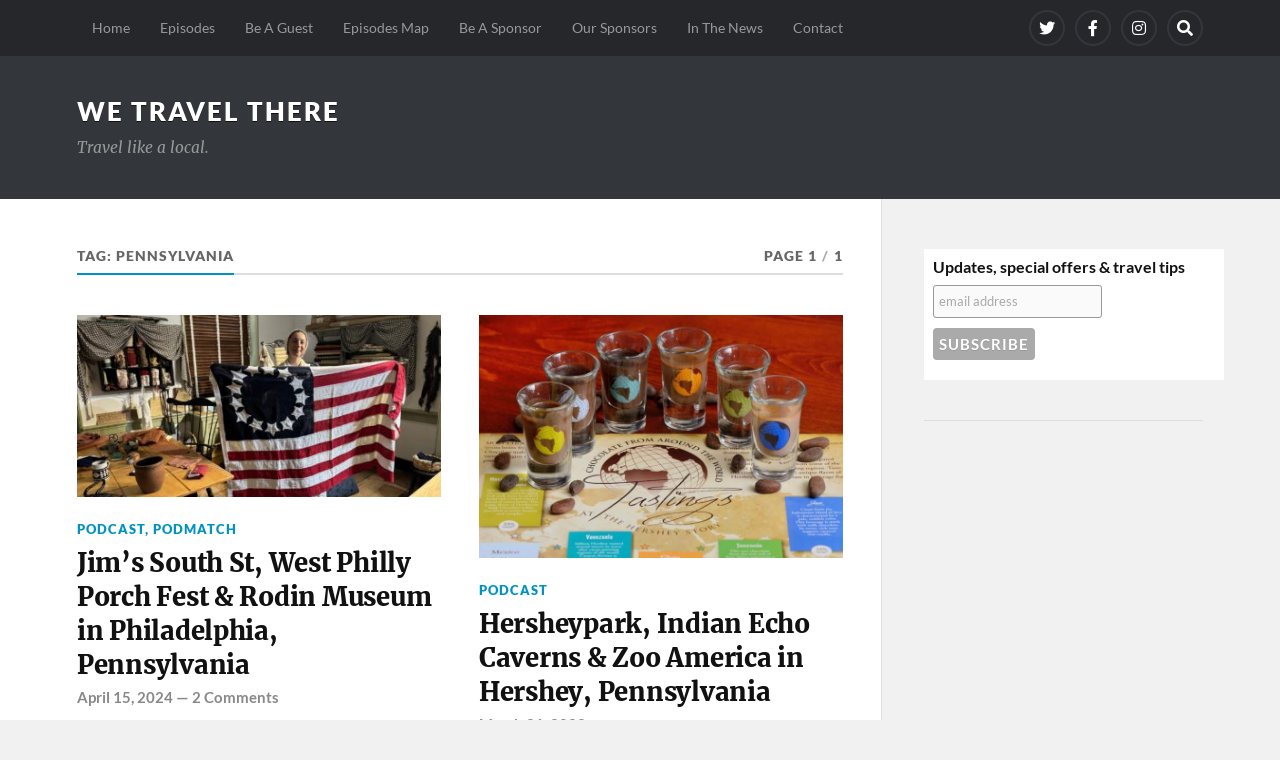

--- FILE ---
content_type: text/html; charset=UTF-8
request_url: https://wetravelthere.com/tag/pennsylvania/
body_size: 19738
content:
<!DOCTYPE html>

<html class="no-js" lang="en-US">

	<head profile="http://gmpg.org/xfn/11">
		
		<meta http-equiv="Content-Type" content="text/html; charset=UTF-8" />
		<meta name="viewport" content="width=device-width, initial-scale=1.0" >
		 
		<meta name='robots' content='index, follow, max-image-preview:large, max-snippet:-1, max-video-preview:-1' />
	<style>img:is([sizes="auto" i], [sizes^="auto," i]) { contain-intrinsic-size: 3000px 1500px }</style>
	<script>document.documentElement.className = document.documentElement.className.replace("no-js","js");</script>

	<!-- This site is optimized with the Yoast SEO plugin v26.7 - https://yoast.com/wordpress/plugins/seo/ -->
	<title>Pennsylvania Archives - We Travel There</title>
	<link rel="canonical" href="https://wetravelthere.com/tag/pennsylvania/" />
	<meta property="og:locale" content="en_US" />
	<meta property="og:type" content="article" />
	<meta property="og:title" content="Pennsylvania Archives - We Travel There" />
	<meta property="og:url" content="https://wetravelthere.com/tag/pennsylvania/" />
	<meta property="og:site_name" content="We Travel There" />
	<meta name="twitter:card" content="summary_large_image" />
	<meta name="twitter:site" content="@wetravelthere" />
	<script type="application/ld+json" class="yoast-schema-graph">{"@context":"https://schema.org","@graph":[{"@type":"CollectionPage","@id":"https://wetravelthere.com/tag/pennsylvania/","url":"https://wetravelthere.com/tag/pennsylvania/","name":"Pennsylvania Archives - We Travel There","isPartOf":{"@id":"https://wetravelthere.com/#website"},"primaryImageOfPage":{"@id":"https://wetravelthere.com/tag/pennsylvania/#primaryimage"},"image":{"@id":"https://wetravelthere.com/tag/pennsylvania/#primaryimage"},"thumbnailUrl":"https://wetravelthere.com/wp-content/uploads/2600/04/Best-things-to-do-in-Philadelphia-PA-Fayge-Horesh-Betsy-Ross-house-tour-with-Besty-holding-flag.jpg","breadcrumb":{"@id":"https://wetravelthere.com/tag/pennsylvania/#breadcrumb"},"inLanguage":"en-US"},{"@type":"ImageObject","inLanguage":"en-US","@id":"https://wetravelthere.com/tag/pennsylvania/#primaryimage","url":"https://wetravelthere.com/wp-content/uploads/2600/04/Best-things-to-do-in-Philadelphia-PA-Fayge-Horesh-Betsy-Ross-house-tour-with-Besty-holding-flag.jpg","contentUrl":"https://wetravelthere.com/wp-content/uploads/2600/04/Best-things-to-do-in-Philadelphia-PA-Fayge-Horesh-Betsy-Ross-house-tour-with-Besty-holding-flag.jpg","width":2318,"height":1738,"caption":"Betsy Ross house tour with Besty holding flag."},{"@type":"BreadcrumbList","@id":"https://wetravelthere.com/tag/pennsylvania/#breadcrumb","itemListElement":[{"@type":"ListItem","position":1,"name":"Home","item":"https://wetravelthere.com/"},{"@type":"ListItem","position":2,"name":"Pennsylvania"}]},{"@type":"WebSite","@id":"https://wetravelthere.com/#website","url":"https://wetravelthere.com/","name":"We Travel There","description":"Travel like a local.","publisher":{"@id":"https://wetravelthere.com/#organization"},"potentialAction":[{"@type":"SearchAction","target":{"@type":"EntryPoint","urlTemplate":"https://wetravelthere.com/?s={search_term_string}"},"query-input":{"@type":"PropertyValueSpecification","valueRequired":true,"valueName":"search_term_string"}}],"inLanguage":"en-US"},{"@type":"Organization","@id":"https://wetravelthere.com/#organization","name":"We Travel There","url":"https://wetravelthere.com/","logo":{"@type":"ImageObject","inLanguage":"en-US","@id":"https://wetravelthere.com/#/schema/logo/image/","url":"https://wetravelthere.com/wp-content/uploads/2018/05/cropped-WeTravelThere-banner-logo-2018-05-09-1.png","contentUrl":"https://wetravelthere.com/wp-content/uploads/2018/05/cropped-WeTravelThere-banner-logo-2018-05-09-1.png","width":1440,"height":368,"caption":"We Travel There"},"image":{"@id":"https://wetravelthere.com/#/schema/logo/image/"},"sameAs":["https://facebook.com/wetravelthere","https://x.com/wetravelthere"]}]}</script>
	<!-- / Yoast SEO plugin. -->


<link rel='dns-prefetch' href='//secure.gravatar.com' />
<link rel='dns-prefetch' href='//stats.wp.com' />
<link rel='dns-prefetch' href='//v0.wordpress.com' />
<link rel='dns-prefetch' href='//jetpack.wordpress.com' />
<link rel='dns-prefetch' href='//s0.wp.com' />
<link rel='dns-prefetch' href='//public-api.wordpress.com' />
<link rel='dns-prefetch' href='//0.gravatar.com' />
<link rel='dns-prefetch' href='//1.gravatar.com' />
<link rel='dns-prefetch' href='//2.gravatar.com' />
<link rel='dns-prefetch' href='//widgets.wp.com' />
<link rel='preconnect' href='//c0.wp.com' />
<link rel="alternate" type="application/rss+xml" title="We Travel There &raquo; Feed" href="https://wetravelthere.com/feed/" />
<link rel="alternate" type="application/rss+xml" title="We Travel There &raquo; Comments Feed" href="https://wetravelthere.com/comments/feed/" />
<link rel="alternate" type="application/rss+xml" title="We Travel There &raquo; Pennsylvania Tag Feed" href="https://wetravelthere.com/tag/pennsylvania/feed/" />
		<!-- This site uses the Google Analytics by MonsterInsights plugin v9.6.0 - Using Analytics tracking - https://www.monsterinsights.com/ -->
							<script src="//www.googletagmanager.com/gtag/js?id=G-RDP9NNC2FH"  data-cfasync="false" data-wpfc-render="false" type="text/javascript" async></script>
			<script data-cfasync="false" data-wpfc-render="false" type="text/javascript">
				var mi_version = '9.6.0';
				var mi_track_user = true;
				var mi_no_track_reason = '';
								var MonsterInsightsDefaultLocations = {"page_location":"https:\/\/wetravelthere.com\/tag\/pennsylvania\/"};
								MonsterInsightsDefaultLocations.page_location = window.location.href;
								if ( typeof MonsterInsightsPrivacyGuardFilter === 'function' ) {
					var MonsterInsightsLocations = (typeof MonsterInsightsExcludeQuery === 'object') ? MonsterInsightsPrivacyGuardFilter( MonsterInsightsExcludeQuery ) : MonsterInsightsPrivacyGuardFilter( MonsterInsightsDefaultLocations );
				} else {
					var MonsterInsightsLocations = (typeof MonsterInsightsExcludeQuery === 'object') ? MonsterInsightsExcludeQuery : MonsterInsightsDefaultLocations;
				}

								var disableStrs = [
										'ga-disable-G-RDP9NNC2FH',
									];

				/* Function to detect opted out users */
				function __gtagTrackerIsOptedOut() {
					for (var index = 0; index < disableStrs.length; index++) {
						if (document.cookie.indexOf(disableStrs[index] + '=true') > -1) {
							return true;
						}
					}

					return false;
				}

				/* Disable tracking if the opt-out cookie exists. */
				if (__gtagTrackerIsOptedOut()) {
					for (var index = 0; index < disableStrs.length; index++) {
						window[disableStrs[index]] = true;
					}
				}

				/* Opt-out function */
				function __gtagTrackerOptout() {
					for (var index = 0; index < disableStrs.length; index++) {
						document.cookie = disableStrs[index] + '=true; expires=Thu, 31 Dec 2099 23:59:59 UTC; path=/';
						window[disableStrs[index]] = true;
					}
				}

				if ('undefined' === typeof gaOptout) {
					function gaOptout() {
						__gtagTrackerOptout();
					}
				}
								window.dataLayer = window.dataLayer || [];

				window.MonsterInsightsDualTracker = {
					helpers: {},
					trackers: {},
				};
				if (mi_track_user) {
					function __gtagDataLayer() {
						dataLayer.push(arguments);
					}

					function __gtagTracker(type, name, parameters) {
						if (!parameters) {
							parameters = {};
						}

						if (parameters.send_to) {
							__gtagDataLayer.apply(null, arguments);
							return;
						}

						if (type === 'event') {
														parameters.send_to = monsterinsights_frontend.v4_id;
							var hookName = name;
							if (typeof parameters['event_category'] !== 'undefined') {
								hookName = parameters['event_category'] + ':' + name;
							}

							if (typeof MonsterInsightsDualTracker.trackers[hookName] !== 'undefined') {
								MonsterInsightsDualTracker.trackers[hookName](parameters);
							} else {
								__gtagDataLayer('event', name, parameters);
							}
							
						} else {
							__gtagDataLayer.apply(null, arguments);
						}
					}

					__gtagTracker('js', new Date());
					__gtagTracker('set', {
						'developer_id.dZGIzZG': true,
											});
					if ( MonsterInsightsLocations.page_location ) {
						__gtagTracker('set', MonsterInsightsLocations);
					}
										__gtagTracker('config', 'G-RDP9NNC2FH', {"forceSSL":"true"} );
															window.gtag = __gtagTracker;										(function () {
						/* https://developers.google.com/analytics/devguides/collection/analyticsjs/ */
						/* ga and __gaTracker compatibility shim. */
						var noopfn = function () {
							return null;
						};
						var newtracker = function () {
							return new Tracker();
						};
						var Tracker = function () {
							return null;
						};
						var p = Tracker.prototype;
						p.get = noopfn;
						p.set = noopfn;
						p.send = function () {
							var args = Array.prototype.slice.call(arguments);
							args.unshift('send');
							__gaTracker.apply(null, args);
						};
						var __gaTracker = function () {
							var len = arguments.length;
							if (len === 0) {
								return;
							}
							var f = arguments[len - 1];
							if (typeof f !== 'object' || f === null || typeof f.hitCallback !== 'function') {
								if ('send' === arguments[0]) {
									var hitConverted, hitObject = false, action;
									if ('event' === arguments[1]) {
										if ('undefined' !== typeof arguments[3]) {
											hitObject = {
												'eventAction': arguments[3],
												'eventCategory': arguments[2],
												'eventLabel': arguments[4],
												'value': arguments[5] ? arguments[5] : 1,
											}
										}
									}
									if ('pageview' === arguments[1]) {
										if ('undefined' !== typeof arguments[2]) {
											hitObject = {
												'eventAction': 'page_view',
												'page_path': arguments[2],
											}
										}
									}
									if (typeof arguments[2] === 'object') {
										hitObject = arguments[2];
									}
									if (typeof arguments[5] === 'object') {
										Object.assign(hitObject, arguments[5]);
									}
									if ('undefined' !== typeof arguments[1].hitType) {
										hitObject = arguments[1];
										if ('pageview' === hitObject.hitType) {
											hitObject.eventAction = 'page_view';
										}
									}
									if (hitObject) {
										action = 'timing' === arguments[1].hitType ? 'timing_complete' : hitObject.eventAction;
										hitConverted = mapArgs(hitObject);
										__gtagTracker('event', action, hitConverted);
									}
								}
								return;
							}

							function mapArgs(args) {
								var arg, hit = {};
								var gaMap = {
									'eventCategory': 'event_category',
									'eventAction': 'event_action',
									'eventLabel': 'event_label',
									'eventValue': 'event_value',
									'nonInteraction': 'non_interaction',
									'timingCategory': 'event_category',
									'timingVar': 'name',
									'timingValue': 'value',
									'timingLabel': 'event_label',
									'page': 'page_path',
									'location': 'page_location',
									'title': 'page_title',
									'referrer' : 'page_referrer',
								};
								for (arg in args) {
																		if (!(!args.hasOwnProperty(arg) || !gaMap.hasOwnProperty(arg))) {
										hit[gaMap[arg]] = args[arg];
									} else {
										hit[arg] = args[arg];
									}
								}
								return hit;
							}

							try {
								f.hitCallback();
							} catch (ex) {
							}
						};
						__gaTracker.create = newtracker;
						__gaTracker.getByName = newtracker;
						__gaTracker.getAll = function () {
							return [];
						};
						__gaTracker.remove = noopfn;
						__gaTracker.loaded = true;
						window['__gaTracker'] = __gaTracker;
					})();
									} else {
										console.log("");
					(function () {
						function __gtagTracker() {
							return null;
						}

						window['__gtagTracker'] = __gtagTracker;
						window['gtag'] = __gtagTracker;
					})();
									}
			</script>
				<!-- / Google Analytics by MonsterInsights -->
		<script type="text/javascript">
/* <![CDATA[ */
window._wpemojiSettings = {"baseUrl":"https:\/\/s.w.org\/images\/core\/emoji\/16.0.1\/72x72\/","ext":".png","svgUrl":"https:\/\/s.w.org\/images\/core\/emoji\/16.0.1\/svg\/","svgExt":".svg","source":{"concatemoji":"https:\/\/wetravelthere.com\/wp-includes\/js\/wp-emoji-release.min.js?ver=6.8.3"}};
/*! This file is auto-generated */
!function(s,n){var o,i,e;function c(e){try{var t={supportTests:e,timestamp:(new Date).valueOf()};sessionStorage.setItem(o,JSON.stringify(t))}catch(e){}}function p(e,t,n){e.clearRect(0,0,e.canvas.width,e.canvas.height),e.fillText(t,0,0);var t=new Uint32Array(e.getImageData(0,0,e.canvas.width,e.canvas.height).data),a=(e.clearRect(0,0,e.canvas.width,e.canvas.height),e.fillText(n,0,0),new Uint32Array(e.getImageData(0,0,e.canvas.width,e.canvas.height).data));return t.every(function(e,t){return e===a[t]})}function u(e,t){e.clearRect(0,0,e.canvas.width,e.canvas.height),e.fillText(t,0,0);for(var n=e.getImageData(16,16,1,1),a=0;a<n.data.length;a++)if(0!==n.data[a])return!1;return!0}function f(e,t,n,a){switch(t){case"flag":return n(e,"\ud83c\udff3\ufe0f\u200d\u26a7\ufe0f","\ud83c\udff3\ufe0f\u200b\u26a7\ufe0f")?!1:!n(e,"\ud83c\udde8\ud83c\uddf6","\ud83c\udde8\u200b\ud83c\uddf6")&&!n(e,"\ud83c\udff4\udb40\udc67\udb40\udc62\udb40\udc65\udb40\udc6e\udb40\udc67\udb40\udc7f","\ud83c\udff4\u200b\udb40\udc67\u200b\udb40\udc62\u200b\udb40\udc65\u200b\udb40\udc6e\u200b\udb40\udc67\u200b\udb40\udc7f");case"emoji":return!a(e,"\ud83e\udedf")}return!1}function g(e,t,n,a){var r="undefined"!=typeof WorkerGlobalScope&&self instanceof WorkerGlobalScope?new OffscreenCanvas(300,150):s.createElement("canvas"),o=r.getContext("2d",{willReadFrequently:!0}),i=(o.textBaseline="top",o.font="600 32px Arial",{});return e.forEach(function(e){i[e]=t(o,e,n,a)}),i}function t(e){var t=s.createElement("script");t.src=e,t.defer=!0,s.head.appendChild(t)}"undefined"!=typeof Promise&&(o="wpEmojiSettingsSupports",i=["flag","emoji"],n.supports={everything:!0,everythingExceptFlag:!0},e=new Promise(function(e){s.addEventListener("DOMContentLoaded",e,{once:!0})}),new Promise(function(t){var n=function(){try{var e=JSON.parse(sessionStorage.getItem(o));if("object"==typeof e&&"number"==typeof e.timestamp&&(new Date).valueOf()<e.timestamp+604800&&"object"==typeof e.supportTests)return e.supportTests}catch(e){}return null}();if(!n){if("undefined"!=typeof Worker&&"undefined"!=typeof OffscreenCanvas&&"undefined"!=typeof URL&&URL.createObjectURL&&"undefined"!=typeof Blob)try{var e="postMessage("+g.toString()+"("+[JSON.stringify(i),f.toString(),p.toString(),u.toString()].join(",")+"));",a=new Blob([e],{type:"text/javascript"}),r=new Worker(URL.createObjectURL(a),{name:"wpTestEmojiSupports"});return void(r.onmessage=function(e){c(n=e.data),r.terminate(),t(n)})}catch(e){}c(n=g(i,f,p,u))}t(n)}).then(function(e){for(var t in e)n.supports[t]=e[t],n.supports.everything=n.supports.everything&&n.supports[t],"flag"!==t&&(n.supports.everythingExceptFlag=n.supports.everythingExceptFlag&&n.supports[t]);n.supports.everythingExceptFlag=n.supports.everythingExceptFlag&&!n.supports.flag,n.DOMReady=!1,n.readyCallback=function(){n.DOMReady=!0}}).then(function(){return e}).then(function(){var e;n.supports.everything||(n.readyCallback(),(e=n.source||{}).concatemoji?t(e.concatemoji):e.wpemoji&&e.twemoji&&(t(e.twemoji),t(e.wpemoji)))}))}((window,document),window._wpemojiSettings);
/* ]]> */
</script>
<style id='wp-emoji-styles-inline-css' type='text/css'>

	img.wp-smiley, img.emoji {
		display: inline !important;
		border: none !important;
		box-shadow: none !important;
		height: 1em !important;
		width: 1em !important;
		margin: 0 0.07em !important;
		vertical-align: -0.1em !important;
		background: none !important;
		padding: 0 !important;
	}
</style>
<link rel='stylesheet' id='wp-block-library-css' href='https://c0.wp.com/c/6.8.3/wp-includes/css/dist/block-library/style.min.css' type='text/css' media='all' />
<style id='classic-theme-styles-inline-css' type='text/css'>
/*! This file is auto-generated */
.wp-block-button__link{color:#fff;background-color:#32373c;border-radius:9999px;box-shadow:none;text-decoration:none;padding:calc(.667em + 2px) calc(1.333em + 2px);font-size:1.125em}.wp-block-file__button{background:#32373c;color:#fff;text-decoration:none}
</style>
<link rel='stylesheet' id='mediaelement-css' href='https://c0.wp.com/c/6.8.3/wp-includes/js/mediaelement/mediaelementplayer-legacy.min.css' type='text/css' media='all' />
<link rel='stylesheet' id='wp-mediaelement-css' href='https://c0.wp.com/c/6.8.3/wp-includes/js/mediaelement/wp-mediaelement.min.css' type='text/css' media='all' />
<style id='jetpack-sharing-buttons-style-inline-css' type='text/css'>
.jetpack-sharing-buttons__services-list{display:flex;flex-direction:row;flex-wrap:wrap;gap:0;list-style-type:none;margin:5px;padding:0}.jetpack-sharing-buttons__services-list.has-small-icon-size{font-size:12px}.jetpack-sharing-buttons__services-list.has-normal-icon-size{font-size:16px}.jetpack-sharing-buttons__services-list.has-large-icon-size{font-size:24px}.jetpack-sharing-buttons__services-list.has-huge-icon-size{font-size:36px}@media print{.jetpack-sharing-buttons__services-list{display:none!important}}.editor-styles-wrapper .wp-block-jetpack-sharing-buttons{gap:0;padding-inline-start:0}ul.jetpack-sharing-buttons__services-list.has-background{padding:1.25em 2.375em}
</style>
<style id='global-styles-inline-css' type='text/css'>
:root{--wp--preset--aspect-ratio--square: 1;--wp--preset--aspect-ratio--4-3: 4/3;--wp--preset--aspect-ratio--3-4: 3/4;--wp--preset--aspect-ratio--3-2: 3/2;--wp--preset--aspect-ratio--2-3: 2/3;--wp--preset--aspect-ratio--16-9: 16/9;--wp--preset--aspect-ratio--9-16: 9/16;--wp--preset--color--black: #111;--wp--preset--color--cyan-bluish-gray: #abb8c3;--wp--preset--color--white: #fff;--wp--preset--color--pale-pink: #f78da7;--wp--preset--color--vivid-red: #cf2e2e;--wp--preset--color--luminous-vivid-orange: #ff6900;--wp--preset--color--luminous-vivid-amber: #fcb900;--wp--preset--color--light-green-cyan: #7bdcb5;--wp--preset--color--vivid-green-cyan: #00d084;--wp--preset--color--pale-cyan-blue: #8ed1fc;--wp--preset--color--vivid-cyan-blue: #0693e3;--wp--preset--color--vivid-purple: #9b51e0;--wp--preset--color--accent: #0093C2;--wp--preset--color--dark-gray: #333;--wp--preset--color--medium-gray: #555;--wp--preset--color--light-gray: #777;--wp--preset--gradient--vivid-cyan-blue-to-vivid-purple: linear-gradient(135deg,rgba(6,147,227,1) 0%,rgb(155,81,224) 100%);--wp--preset--gradient--light-green-cyan-to-vivid-green-cyan: linear-gradient(135deg,rgb(122,220,180) 0%,rgb(0,208,130) 100%);--wp--preset--gradient--luminous-vivid-amber-to-luminous-vivid-orange: linear-gradient(135deg,rgba(252,185,0,1) 0%,rgba(255,105,0,1) 100%);--wp--preset--gradient--luminous-vivid-orange-to-vivid-red: linear-gradient(135deg,rgba(255,105,0,1) 0%,rgb(207,46,46) 100%);--wp--preset--gradient--very-light-gray-to-cyan-bluish-gray: linear-gradient(135deg,rgb(238,238,238) 0%,rgb(169,184,195) 100%);--wp--preset--gradient--cool-to-warm-spectrum: linear-gradient(135deg,rgb(74,234,220) 0%,rgb(151,120,209) 20%,rgb(207,42,186) 40%,rgb(238,44,130) 60%,rgb(251,105,98) 80%,rgb(254,248,76) 100%);--wp--preset--gradient--blush-light-purple: linear-gradient(135deg,rgb(255,206,236) 0%,rgb(152,150,240) 100%);--wp--preset--gradient--blush-bordeaux: linear-gradient(135deg,rgb(254,205,165) 0%,rgb(254,45,45) 50%,rgb(107,0,62) 100%);--wp--preset--gradient--luminous-dusk: linear-gradient(135deg,rgb(255,203,112) 0%,rgb(199,81,192) 50%,rgb(65,88,208) 100%);--wp--preset--gradient--pale-ocean: linear-gradient(135deg,rgb(255,245,203) 0%,rgb(182,227,212) 50%,rgb(51,167,181) 100%);--wp--preset--gradient--electric-grass: linear-gradient(135deg,rgb(202,248,128) 0%,rgb(113,206,126) 100%);--wp--preset--gradient--midnight: linear-gradient(135deg,rgb(2,3,129) 0%,rgb(40,116,252) 100%);--wp--preset--font-size--small: 15px;--wp--preset--font-size--medium: 20px;--wp--preset--font-size--large: 24px;--wp--preset--font-size--x-large: 42px;--wp--preset--font-size--normal: 17px;--wp--preset--font-size--larger: 28px;--wp--preset--spacing--20: 0.44rem;--wp--preset--spacing--30: 0.67rem;--wp--preset--spacing--40: 1rem;--wp--preset--spacing--50: 1.5rem;--wp--preset--spacing--60: 2.25rem;--wp--preset--spacing--70: 3.38rem;--wp--preset--spacing--80: 5.06rem;--wp--preset--shadow--natural: 6px 6px 9px rgba(0, 0, 0, 0.2);--wp--preset--shadow--deep: 12px 12px 50px rgba(0, 0, 0, 0.4);--wp--preset--shadow--sharp: 6px 6px 0px rgba(0, 0, 0, 0.2);--wp--preset--shadow--outlined: 6px 6px 0px -3px rgba(255, 255, 255, 1), 6px 6px rgba(0, 0, 0, 1);--wp--preset--shadow--crisp: 6px 6px 0px rgba(0, 0, 0, 1);}:where(.is-layout-flex){gap: 0.5em;}:where(.is-layout-grid){gap: 0.5em;}body .is-layout-flex{display: flex;}.is-layout-flex{flex-wrap: wrap;align-items: center;}.is-layout-flex > :is(*, div){margin: 0;}body .is-layout-grid{display: grid;}.is-layout-grid > :is(*, div){margin: 0;}:where(.wp-block-columns.is-layout-flex){gap: 2em;}:where(.wp-block-columns.is-layout-grid){gap: 2em;}:where(.wp-block-post-template.is-layout-flex){gap: 1.25em;}:where(.wp-block-post-template.is-layout-grid){gap: 1.25em;}.has-black-color{color: var(--wp--preset--color--black) !important;}.has-cyan-bluish-gray-color{color: var(--wp--preset--color--cyan-bluish-gray) !important;}.has-white-color{color: var(--wp--preset--color--white) !important;}.has-pale-pink-color{color: var(--wp--preset--color--pale-pink) !important;}.has-vivid-red-color{color: var(--wp--preset--color--vivid-red) !important;}.has-luminous-vivid-orange-color{color: var(--wp--preset--color--luminous-vivid-orange) !important;}.has-luminous-vivid-amber-color{color: var(--wp--preset--color--luminous-vivid-amber) !important;}.has-light-green-cyan-color{color: var(--wp--preset--color--light-green-cyan) !important;}.has-vivid-green-cyan-color{color: var(--wp--preset--color--vivid-green-cyan) !important;}.has-pale-cyan-blue-color{color: var(--wp--preset--color--pale-cyan-blue) !important;}.has-vivid-cyan-blue-color{color: var(--wp--preset--color--vivid-cyan-blue) !important;}.has-vivid-purple-color{color: var(--wp--preset--color--vivid-purple) !important;}.has-black-background-color{background-color: var(--wp--preset--color--black) !important;}.has-cyan-bluish-gray-background-color{background-color: var(--wp--preset--color--cyan-bluish-gray) !important;}.has-white-background-color{background-color: var(--wp--preset--color--white) !important;}.has-pale-pink-background-color{background-color: var(--wp--preset--color--pale-pink) !important;}.has-vivid-red-background-color{background-color: var(--wp--preset--color--vivid-red) !important;}.has-luminous-vivid-orange-background-color{background-color: var(--wp--preset--color--luminous-vivid-orange) !important;}.has-luminous-vivid-amber-background-color{background-color: var(--wp--preset--color--luminous-vivid-amber) !important;}.has-light-green-cyan-background-color{background-color: var(--wp--preset--color--light-green-cyan) !important;}.has-vivid-green-cyan-background-color{background-color: var(--wp--preset--color--vivid-green-cyan) !important;}.has-pale-cyan-blue-background-color{background-color: var(--wp--preset--color--pale-cyan-blue) !important;}.has-vivid-cyan-blue-background-color{background-color: var(--wp--preset--color--vivid-cyan-blue) !important;}.has-vivid-purple-background-color{background-color: var(--wp--preset--color--vivid-purple) !important;}.has-black-border-color{border-color: var(--wp--preset--color--black) !important;}.has-cyan-bluish-gray-border-color{border-color: var(--wp--preset--color--cyan-bluish-gray) !important;}.has-white-border-color{border-color: var(--wp--preset--color--white) !important;}.has-pale-pink-border-color{border-color: var(--wp--preset--color--pale-pink) !important;}.has-vivid-red-border-color{border-color: var(--wp--preset--color--vivid-red) !important;}.has-luminous-vivid-orange-border-color{border-color: var(--wp--preset--color--luminous-vivid-orange) !important;}.has-luminous-vivid-amber-border-color{border-color: var(--wp--preset--color--luminous-vivid-amber) !important;}.has-light-green-cyan-border-color{border-color: var(--wp--preset--color--light-green-cyan) !important;}.has-vivid-green-cyan-border-color{border-color: var(--wp--preset--color--vivid-green-cyan) !important;}.has-pale-cyan-blue-border-color{border-color: var(--wp--preset--color--pale-cyan-blue) !important;}.has-vivid-cyan-blue-border-color{border-color: var(--wp--preset--color--vivid-cyan-blue) !important;}.has-vivid-purple-border-color{border-color: var(--wp--preset--color--vivid-purple) !important;}.has-vivid-cyan-blue-to-vivid-purple-gradient-background{background: var(--wp--preset--gradient--vivid-cyan-blue-to-vivid-purple) !important;}.has-light-green-cyan-to-vivid-green-cyan-gradient-background{background: var(--wp--preset--gradient--light-green-cyan-to-vivid-green-cyan) !important;}.has-luminous-vivid-amber-to-luminous-vivid-orange-gradient-background{background: var(--wp--preset--gradient--luminous-vivid-amber-to-luminous-vivid-orange) !important;}.has-luminous-vivid-orange-to-vivid-red-gradient-background{background: var(--wp--preset--gradient--luminous-vivid-orange-to-vivid-red) !important;}.has-very-light-gray-to-cyan-bluish-gray-gradient-background{background: var(--wp--preset--gradient--very-light-gray-to-cyan-bluish-gray) !important;}.has-cool-to-warm-spectrum-gradient-background{background: var(--wp--preset--gradient--cool-to-warm-spectrum) !important;}.has-blush-light-purple-gradient-background{background: var(--wp--preset--gradient--blush-light-purple) !important;}.has-blush-bordeaux-gradient-background{background: var(--wp--preset--gradient--blush-bordeaux) !important;}.has-luminous-dusk-gradient-background{background: var(--wp--preset--gradient--luminous-dusk) !important;}.has-pale-ocean-gradient-background{background: var(--wp--preset--gradient--pale-ocean) !important;}.has-electric-grass-gradient-background{background: var(--wp--preset--gradient--electric-grass) !important;}.has-midnight-gradient-background{background: var(--wp--preset--gradient--midnight) !important;}.has-small-font-size{font-size: var(--wp--preset--font-size--small) !important;}.has-medium-font-size{font-size: var(--wp--preset--font-size--medium) !important;}.has-large-font-size{font-size: var(--wp--preset--font-size--large) !important;}.has-x-large-font-size{font-size: var(--wp--preset--font-size--x-large) !important;}
:where(.wp-block-post-template.is-layout-flex){gap: 1.25em;}:where(.wp-block-post-template.is-layout-grid){gap: 1.25em;}
:where(.wp-block-columns.is-layout-flex){gap: 2em;}:where(.wp-block-columns.is-layout-grid){gap: 2em;}
:root :where(.wp-block-pullquote){font-size: 1.5em;line-height: 1.6;}
</style>
<link rel='stylesheet' id='jetpack_likes-css' href='https://c0.wp.com/p/jetpack/15.4/modules/likes/style.css' type='text/css' media='all' />
<link rel='stylesheet' id='rowling_google_fonts-css' href='https://wetravelthere.com/wp-content/themes/rowling/assets/css/fonts.css?ver=6.8.3' type='text/css' media='all' />
<link rel='stylesheet' id='rowling_fontawesome-css' href='https://wetravelthere.com/wp-content/themes/rowling/assets/css/font-awesome.min.css?ver=5.13.0' type='text/css' media='all' />
<link rel='stylesheet' id='rowling_style-css' href='https://wetravelthere.com/wp-content/themes/rowling/style.css?ver=2.1.1' type='text/css' media='all' />
<script type="text/javascript" src="https://wetravelthere.com/wp-content/plugins/google-analytics-premium/assets/js/frontend-gtag.min.js?ver=9.6.0" id="monsterinsights-frontend-script-js" async="async" data-wp-strategy="async"></script>
<script data-cfasync="false" data-wpfc-render="false" type="text/javascript" id='monsterinsights-frontend-script-js-extra'>/* <![CDATA[ */
var monsterinsights_frontend = {"js_events_tracking":"true","download_extensions":"doc,pdf,ppt,zip,xls,docx,pptx,xlsx","inbound_paths":"[{\"path\":\"\\\/go\\\/\",\"label\":\"aff\"}]","home_url":"https:\/\/wetravelthere.com","hash_tracking":"false","v4_id":"G-RDP9NNC2FH"};/* ]]> */
</script>
<script type="text/javascript" src="https://c0.wp.com/c/6.8.3/wp-includes/js/jquery/jquery.min.js" id="jquery-core-js"></script>
<script type="text/javascript" src="https://c0.wp.com/c/6.8.3/wp-includes/js/jquery/jquery-migrate.min.js" id="jquery-migrate-js"></script>
<script type="text/javascript" src="https://wetravelthere.com/wp-content/themes/rowling/assets/js/flexslider.js?ver=1" id="rowling_flexslider-js"></script>
<script type="text/javascript" src="https://wetravelthere.com/wp-content/themes/rowling/assets/js/doubletaptogo.js?ver=1" id="rowling_doubletap-js"></script>
<link rel="https://api.w.org/" href="https://wetravelthere.com/wp-json/" /><link rel="alternate" title="JSON" type="application/json" href="https://wetravelthere.com/wp-json/wp/v2/tags/38" /><link rel="EditURI" type="application/rsd+xml" title="RSD" href="https://wetravelthere.com/xmlrpc.php?rsd" />
<!-- GetYourGuide Analytics -->
<script async defer src="https://widget.getyourguide.com/dist/pa.umd.production.min.js" data-gyg-partner-id="GJQ684F"></script>


	<!-- Google Publisher Tag -->
	<script type="text/javascript" async src='https://securepubads.g.doubleclick.net/tag/js/gpt.js'></script>
		<script>
		var googletag = googletag || {};
		googletag.cmd = googletag.cmd || [];
	</script>

	<script>
		var gptadslots = [];
		var gptdynamicadslots = [];
		var gptadhesionadslots = [];
		var gptrichmediaadslots = [];
		googletag.cmd.push(function() {
			var width = window.innerWidth;
			var gptmappings = [];
			gptmappings['AboveContent'] = (function () {
				if (typeof gptabovecontentsizes !== 'undefined') {
					return gptabovecontentsizes;
				}

				if (width >= 1024) {
					return [[728, 90], [970, 90], [970, 250]];
				} else if (width >= 768) {
					return [728, 90];
				} else {
					return [300, 250];
				}
			})();
			gptmappings['SidebarTop'] = (function () {
				if (typeof gptsidebartopsizes !== 'undefined') {
					return gptsidebartopsizes;
				}

				if (width >= 1024) {
					return [[160, 600], [300, 250], [300, 600]];
				} else if (width >= 768) {
					return [[160, 600], [300, 250], [300, 600]];
				} else {
					return [[300, 250], [320, 50], [320, 100]];
				}
			})();
			gptmappings['SidebarMiddle'] = (function () {
				if (typeof gptsidebarmiddlesizes !== 'undefined') {
					return gptsidebarmiddlesizes;
				}

				if (width >= 1024) {
					return [[160, 600], [300, 250], [300, 600]];
				} else if (width >= 768) {
					return [[160, 600], [300, 250], [300, 600]];
				} else {
					return [[300, 250], [320, 50], [320, 100]];
				}
			})();
			gptmappings['SidebarBottom'] = (function () {
				if (typeof gptsidebarbottomsizes !== 'undefined') {
					return gptsidebarbottomsizes;
				}

				if (width >= 1024) {
					return [[160, 600], [300, 250], [300, 600]];
				} else if (width >= 768) {
					return [[160, 600], [300, 250], [300, 600]];
				} else {
					return [[300, 250], [320, 50], [320, 100]];
				}
			})();
			gptmappings['InContent'] = (function () {
				if (typeof gptincontentsizes !== 'undefined') {
					return gptincontentsizes;
				}

				if (width >= 1024) {
					return [300, 250];
				} else if (width >= 768) {
					return [300, 250];
				} else {
					return [[300, 250], [320, 50], [320, 100]];
				}
			})();
			gptmappings['BelowContent'] = (function () {
				if (typeof gptbelowcontentsizes !== 'undefined') {
					return gptbelowcontentsizes;
				}

				if (width >= 1024) {
					return [[728, 90], [970, 90], [970, 250]];
				} else if (width >= 768) {
					return [728, 90];
				} else {
					return [[300, 250], [320, 50], [320, 100]];
				}
			})();

			var gptadhesionmappings = [];
			gptadhesionmappings['AdhesionLeaderboard'] = (function () {
				if (width >= 768) {
					return [728, 90];
				} else {
					return [320, 50];
				}
			})();

			gptadslots[0] = googletag.defineSlot('/1019006/BoardingArea_AboveContent', gptmappings['AboveContent'], 'div-gpt-ad-1556913755435-0').addService(googletag.pubads());
			gptadslots[1] = googletag.defineSlot('/1019006/BoardingArea_SidebarTop', gptmappings['SidebarTop'], 'div-gpt-ad-1556913755435-1').addService(googletag.pubads());
			gptadslots[2] = googletag.defineSlot('/1019006/BoardingArea_SidebarMiddle', gptmappings['SidebarMiddle'], 'div-gpt-ad-1556913755435-2').addService(googletag.pubads());
			gptadslots[3] = googletag.defineSlot('/1019006/BoardingArea_SidebarBottom', gptmappings['SidebarBottom'], 'div-gpt-ad-1556913755435-3').addService(googletag.pubads());
			gptadslots[4] = googletag.defineSlot('/1019006/BoardingArea_InContent', gptmappings['InContent'], 'div-gpt-ad-1556913755435-4').addService(googletag.pubads());
			gptadslots[5] = googletag.defineSlot('/1019006/BoardingArea_BelowContent', gptmappings['BelowContent'], 'div-gpt-ad-1556913755435-5').addService(googletag.pubads());

			gptrichmediaadslots[0] = googletag.defineSlot('/1019006/BoardingArea_RichMedia', [1, 1], 'div-gpt-ad-1734093393123-0').addService(googletag.pubads());

						gptadhesionadslots[0] = googletag.defineSlot('/1019006/BoardingArea_AdhesionLeaderboard', gptadhesionmappings['AdhesionLeaderboard'], 'div-gpt-ad-1569340738539-0').setTargeting('refresh', 'true').addService(googletag.pubads());

			googletag.pubads().setTargeting('blogname', ['wetravelthere']);
						googletag.pubads().enableSingleRequest();
			googletag.pubads().disableInitialLoad();
			googletag.enableServices();
		});
				googletag.cmd.push(function() {
			googletag.pubads().refresh(gptadslots);
			googletag.pubads().refresh(gptdynamicadslots);
			googletag.pubads().refresh(gptrichmediaadslots);
		});
			</script>

	
		<style type="text/css">
		.div-gpt-ad-above-content {
			min-height: 90px;
		}
		@media (max-width: 1023px) {
			.div-gpt-ad-above-content {
				min-height: 90px;
			}
		}
		@media (max-width: 767px) {
			.div-gpt-ad-above-content {
				min-height: 250px;
			}
		}

		.div-gpt-ad-sidebar-top {
			text-align: center;
			min-height: 250px;
		}
		@media (max-width: 1023px) {
			.div-gpt-ad-sidebar-top {
				min-height: 250px;
			}
		}
		@media (max-width: 767px) {
			.div-gpt-ad-sidebar-top {
				min-height: 50px;
			}
		}

		.div-gpt-ad-sidebar-middle {
			text-align: center;
			min-height: 250px;
		}
		@media (max-width: 1023px) {
			.div-gpt-ad-sidebar-middle {
				min-height: 250px;
			}
		}
		@media (max-width: 767px) {
			.div-gpt-ad-sidebar-middle {
				min-height: 50px;
			}
		}

		.div-gpt-ad-sidebar-bottom {
			text-align: center;
			min-height: 250px;
		}
		@media (max-width: 1023px) {
			.div-gpt-ad-sidebar-bottom {
				min-height: 250px;
			}
		}
		@media (max-width: 767px) {
			.div-gpt-ad-sidebar-bottom {
				min-height: 50px;
			}
		}

		.div-gpt-ad-in-content,
		.div-gpt-ad-dynamic-content {
			text-align: center;
			min-height: 250px;
		}
		@media (max-width: 1023px) {
			.div-gpt-ad-in-content,
			.div-gpt-ad-dynamic-content {
				min-height: 250px;
			}
		}
		@media (max-width: 767px) {
			.div-gpt-ad-in-content,
			.div-gpt-ad-dynamic-content {
				min-height: 50px;
			}
		}

		.div-gpt-ad-below-content {
			min-height: 90px;
		}
		@media (max-width: 1023px) {
			.div-gpt-ad-below-content {
				min-height: 90px;
			}
		}
		@media (max-width: 767px) {
			.div-gpt-ad-below-content {
				min-height: 50px;
			}
		}
	</style>
					<style type="text/css">
			body.adhesion { padding-bottom: 92px !important; }
			@media (max-width: 767px) {
				body.adhesion { padding-bottom: 52px !important; }
			}

			.div-gpt-ad-adhesion-leaderboard-wrap {
				background-color: rgba(255, 255, 255, 0.90);
				border-top: 1px solid #ffffff;
				border-bottom: 1px solid #ffffff;

				bottom: 0;
				left: 0;
				right: 0;
				position: fixed;
				text-align: center;
				width: 100% !important;
				z-index: 2147483647;

				display: flex;
				flex-direction: row;
				align-items: center;
				justify-content: center;

				-webkit-transition: background-color 150ms;
				-moz-transition:    background-color 150ms;
				-ms-transition:     background-color 150ms;
				-o-transition:      background-color 150ms;
				transition:         background-color 150ms;
			}
			.div-gpt-ad-adhesion-leaderboard-wrap { display: none; }
			.div-gpt-ad-adhesion-leaderboard-wrap div,
			.div-gpt-ad-adhesion-leaderboard-wrap iframe {
				margin: 0 !important;
				padding: 0 !important;
			}

			div.div-gpt-ad-adhesion-leaderboard-close {
				cursor: pointer;
				padding: 15px !important;

				display: flex;
				justify-content: center;
			}
			div.div-gpt-ad-adhesion-leaderboard-close svg {
				display: block;
				height: 20px;
				width: 20px;
			}
			div.div-gpt-ad-adhesion-leaderboard-close svg line {
				stroke: #999;
				stroke-width: 2px;
			}
		</style>
			<!-- END Google Publisher Tag -->
	<!-- Facebook Pixel Code -->
<script>
  !function(f,b,e,v,n,t,s)
  {if(f.fbq)return;n=f.fbq=function(){n.callMethod?
  n.callMethod.apply(n,arguments):n.queue.push(arguments)};
  if(!f._fbq)f._fbq=n;n.push=n;n.loaded=!0;n.version='2.0';
  n.queue=[];t=b.createElement(e);t.async=!0;
  t.src=v;s=b.getElementsByTagName(e)[0];
  s.parentNode.insertBefore(t,s)}(window, document,'script',
  'https://connect.facebook.net/en_US/fbevents.js');
  fbq('init', '313426208993720');
  fbq('track', 'PageView');
</script>
<noscript><img height="1" width="1" style="display:none"
  src="https://www.facebook.com/tr?id=313426208993720&ev=PageView&noscript=1"
/></noscript>
<!-- End Facebook Pixel Code -->	<style>img#wpstats{display:none}</style>
		<link rel="icon" href="https://wetravelthere.com/wp-content/uploads/2018/08/cropped-WeTravelThere-square-512x512-32x32.png" sizes="32x32" />
<link rel="icon" href="https://wetravelthere.com/wp-content/uploads/2018/08/cropped-WeTravelThere-square-512x512-192x192.png" sizes="192x192" />
<link rel="apple-touch-icon" href="https://wetravelthere.com/wp-content/uploads/2018/08/cropped-WeTravelThere-square-512x512-180x180.png" />
<meta name="msapplication-TileImage" content="https://wetravelthere.com/wp-content/uploads/2018/08/cropped-WeTravelThere-square-512x512-270x270.png" />
		<style type="text/css" id="wp-custom-css">
			.single-post .post-inner {
	padding-left: 0px!important;
}

.rowling-widget-list .post-icon img {
	height: 100%;
}		</style>
			<!-- Google Analytics (GA4) -->
	<script async src="https://www.googletagmanager.com/gtag/js?id=G-RDP9NNC2FH"></script>
	<script>
	window.dataLayer = window.dataLayer || [];
	function gtag(){dataLayer.push(arguments);}
	gtag('js', new Date());

	gtag('config', 'G-RDP9NNC2FH');
	</script>

	<script>
	gtag('event', 'boardingpack', {
			'author': 'We Travel There',
			});
	</script>
	<!-- END Google Analytics (GA4) -->
		<!-- comScore Direct -->
	<script>
		var _comscore = _comscore || [];
		_comscore.push({ c1: "2", c2: "22518740" });
		(function() {
			var s = document.createElement("script"), el = document.getElementsByTagName("script")[0]; s.async = true;
			s.src = (document.location.protocol == "https:" ? "https://sb" : "http://b") + ".scorecardresearch.com/beacon.js";
			el.parentNode.insertBefore(s, el);
		})();
	</script>
	<noscript>
		<img src="https://sb.scorecardresearch.com/p?c1=2&c2=22518740&cv=2.0&cj=1" />
	</noscript>
	<!-- End comScore Direct -->
		
	</head>
	
	<body class="archive tag tag-pennsylvania tag-38 wp-theme-rowling">

		
		<a class="skip-link button" href="#site-content">Skip to the content</a>
		
				
			<div class="top-nav">
				
				<div class="section-inner group">

					
						<ul class="secondary-menu dropdown-menu reset-list-style">
							<li id="menu-item-46" class="menu-item menu-item-type-custom menu-item-object-custom menu-item-home menu-item-46"><a href="http://wetravelthere.com">Home</a></li>
<li id="menu-item-54" class="menu-item menu-item-type-post_type menu-item-object-page current_page_parent menu-item-54"><a href="https://wetravelthere.com/blog/">Episodes</a></li>
<li id="menu-item-47" class="menu-item menu-item-type-post_type menu-item-object-page menu-item-47"><a href="https://wetravelthere.com/we-travel-there-podcast-be-a-guest/">Be A Guest</a></li>
<li id="menu-item-119" class="menu-item menu-item-type-post_type menu-item-object-page menu-item-119"><a href="https://wetravelthere.com/podcast-cities-interviewed/">Episodes Map</a></li>
<li id="menu-item-75" class="menu-item menu-item-type-post_type menu-item-object-page menu-item-75"><a href="https://wetravelthere.com/sponsor-the-podcast/">Be A Sponsor</a></li>
<li id="menu-item-112" class="menu-item menu-item-type-post_type menu-item-object-page menu-item-112"><a href="https://wetravelthere.com/sponsors/">Our Sponsors</a></li>
<li id="menu-item-2556" class="menu-item menu-item-type-post_type menu-item-object-page menu-item-2556"><a href="https://wetravelthere.com/in-the-news/">In The News</a></li>
<li id="menu-item-48" class="menu-item menu-item-type-post_type menu-item-object-page menu-item-48"><a href="https://wetravelthere.com/contact/">Contact</a></li>
						</ul><!-- .secondary-menu -->

					
									
						<ul class="social-menu reset-list-style">
							<li id="menu-item-55" class="menu-item menu-item-type-custom menu-item-object-custom menu-item-55"><a href="http://twitter.com/wetravelthere"><span class="screen-reader-text">Twitter</span></a></li>
<li id="menu-item-57" class="menu-item menu-item-type-custom menu-item-object-custom menu-item-57"><a href="http://facebook.com/wetravelthere"><span class="screen-reader-text">Facebook</span></a></li>
<li id="menu-item-58" class="menu-item menu-item-type-custom menu-item-object-custom menu-item-58"><a href="http://instagram.com/wetravelthere"><span class="screen-reader-text">Instagram</span></a></li>
<li id="menu-item-151" class="menu-item menu-item-type-custom menu-item-object-custom menu-item-151"><a class="search-toggle" href="?s"><span class="screen-reader-text">Search</span></a></li>						</ul><!-- .social-menu -->

									
				</div><!-- .section-inner -->
				
			</div><!-- .top-nav -->
			
				
		<div class="search-container">
			
			<div class="section-inner">
			
				
<form method="get" class="search-form" id="search-form-6967715e4a5b4" action="https://wetravelthere.com/">
	<input type="search" class="search-field" placeholder="Search form" name="s" id="search-form-6967715e4a5b6" /> 
	<button type="submit" class="search-button"><div class="fa fw fa-search"></div><span class="screen-reader-text">Search</span></button>
</form>			
			</div><!-- .section-inner -->
			
		</div><!-- .search-container -->
		
		<header class="header-wrapper">
		
			<div class="header">
					
				<div class="section-inner">
				
					
						<div class="blog-title">
							<a href="https://wetravelthere.com" rel="home">We Travel There</a>
						</div>
					
													<div class="blog-description"><p>Travel like a local.</p>
</div>
											
										
					<div class="nav-toggle">
						
						<div class="bars">
							<div class="bar"></div>
							<div class="bar"></div>
							<div class="bar"></div>
						</div>
						
					</div><!-- .nav-toggle -->
				
				</div><!-- .section-inner -->
				
			</div><!-- .header -->
			
			<div class="navigation">
				
				<div class="section-inner group">
					
					<ul class="primary-menu reset-list-style dropdown-menu">
						
																					
					</ul>
					
				</div><!-- .section-inner -->
				
			</div><!-- .navigation -->
				
			<ul class="mobile-menu reset-list-style">
				
								
			</ul><!-- .mobile-menu -->
				
		</header><!-- .header-wrapper -->

		<main id="site-content">
<div class="wrapper section-inner group">
			
	<div class="content">

				
			<div class="archive-header">

				<div class="group archive-header-inner">

											<h1 class="archive-title">Tag: <span>Pennsylvania</span></h1>
										
											<p class="archive-subtitle">Page 1<span class="sep">/</span>1</p>
					
				</div><!-- .group -->

								
			</div><!-- .archive-header -->
						
																									                    
				
			<div class="posts" id="posts">
					
				<article id="post-9674" class="post post-9674 type-post status-publish format-standard has-post-thumbnail hentry category-podcast category-podmatch tag-pennsylvania tag-united-states">

	
		
		<figure class="post-image">
			
			
							<a href="https://wetravelthere.com/philadelphia-pennsylvania-fayge-horesh/"><img width="400" height="200" src="https://wetravelthere.com/wp-content/uploads/2600/04/Best-things-to-do-in-Philadelphia-PA-Fayge-Horesh-Betsy-Ross-house-tour-with-Besty-holding-flag-400x200.jpg" class="attachment-post-image-thumb size-post-image-thumb wp-post-image" alt="Best things to do in Philadelphia PA - Fayge Horesh - Betsy Ross house tour with Besty holding flag" decoding="async" fetchpriority="high" data-attachment-id="9681" data-permalink="https://wetravelthere.com/philadelphia-pennsylvania-fayge-horesh/best-things-to-do-in-philadelphia-pa-fayge-horesh-betsy-ross-house-tour-with-besty-holding-flag/" data-orig-file="https://wetravelthere.com/wp-content/uploads/2600/04/Best-things-to-do-in-Philadelphia-PA-Fayge-Horesh-Betsy-Ross-house-tour-with-Besty-holding-flag.jpg" data-orig-size="2318,1738" data-comments-opened="1" data-image-meta="{&quot;aperture&quot;:&quot;0&quot;,&quot;credit&quot;:&quot;&quot;,&quot;camera&quot;:&quot;&quot;,&quot;caption&quot;:&quot;&quot;,&quot;created_timestamp&quot;:&quot;0&quot;,&quot;copyright&quot;:&quot;&quot;,&quot;focal_length&quot;:&quot;0&quot;,&quot;iso&quot;:&quot;0&quot;,&quot;shutter_speed&quot;:&quot;0&quot;,&quot;title&quot;:&quot;&quot;,&quot;orientation&quot;:&quot;0&quot;}" data-image-title="Best things to do in Philadelphia PA &#8211; Fayge Horesh &#8211; Betsy Ross house tour with Besty holding flag" data-image-description="&lt;p&gt;Best things to do in Philadelphia PA &#8211; Fayge Horesh &#8211; Betsy Ross house tour with Besty holding flag&lt;/p&gt;
" data-image-caption="&lt;p&gt;Betsy Ross house tour with Besty holding flag.&lt;/p&gt;
" data-medium-file="https://wetravelthere.com/wp-content/uploads/2600/04/Best-things-to-do-in-Philadelphia-PA-Fayge-Horesh-Betsy-Ross-house-tour-with-Besty-holding-flag-600x600.jpg" data-large-file="https://wetravelthere.com/wp-content/uploads/2600/04/Best-things-to-do-in-Philadelphia-PA-Fayge-Horesh-Betsy-Ross-house-tour-with-Besty-holding-flag-1600x1600.jpg" /></a>
						
		</figure><!-- .post-image -->
			
		
	<header class="post-header">
							
					<p class="post-categories"><a href="https://wetravelthere.com/category/podcast/" rel="category tag">Podcast</a>, <a href="https://wetravelthere.com/category/podmatch/" rel="category tag">Podmatch</a></p>
				
				    <h2 class="post-title"><a href="https://wetravelthere.com/philadelphia-pennsylvania-fayge-horesh/">Jim&#8217;s South St, West Philly Porch Fest &#038; Rodin Museum in Philadelphia, Pennsylvania</a></h2>
				
		<p class="post-meta">
			<a href="https://wetravelthere.com/philadelphia-pennsylvania-fayge-horesh/">April 15, 2024</a> 
			 &mdash; <a href="https://wetravelthere.com/philadelphia-pennsylvania-fayge-horesh/#comments">2 Comments</a>		</p>
		
	</header><!-- .post-header -->
						
</article><!-- .post --><article id="post-5749" class="post post-5749 type-post status-publish format-standard has-post-thumbnail hentry category-podcast tag-pennsylvania tag-united-states">

	
		
		<figure class="post-image">
			
			
							<a href="https://wetravelthere.com/hershey-pennsylvania-elliot-shibley/"><img width="300" height="200" src="https://wetravelthere.com/wp-content/uploads/2500/03/Best-things-to-do-in-Hershey-Pennsylvania-Elliot-Shibley-Hershey-Story-Museum-Chocolate-Tastings-by-Hershey-Foundation.jpg" class="attachment-post-image-thumb size-post-image-thumb wp-post-image" alt="Best things to do in Hershey Pennsylvania - Elliot Shibley - Hershey Story Museum Chocolate Tastings by Hershey Foundation" decoding="async" srcset="https://wetravelthere.com/wp-content/uploads/2500/03/Best-things-to-do-in-Hershey-Pennsylvania-Elliot-Shibley-Hershey-Story-Museum-Chocolate-Tastings-by-Hershey-Foundation.jpg 1024w, https://wetravelthere.com/wp-content/uploads/2500/03/Best-things-to-do-in-Hershey-Pennsylvania-Elliot-Shibley-Hershey-Story-Museum-Chocolate-Tastings-by-Hershey-Foundation-250x167.jpg 250w, https://wetravelthere.com/wp-content/uploads/2500/03/Best-things-to-do-in-Hershey-Pennsylvania-Elliot-Shibley-Hershey-Story-Museum-Chocolate-Tastings-by-Hershey-Foundation-768x512.jpg 768w, https://wetravelthere.com/wp-content/uploads/2500/03/Best-things-to-do-in-Hershey-Pennsylvania-Elliot-Shibley-Hershey-Story-Museum-Chocolate-Tastings-by-Hershey-Foundation-816x544.jpg 816w, https://wetravelthere.com/wp-content/uploads/2500/03/Best-things-to-do-in-Hershey-Pennsylvania-Elliot-Shibley-Hershey-Story-Museum-Chocolate-Tastings-by-Hershey-Foundation-120x80.jpg 120w, https://wetravelthere.com/wp-content/uploads/2500/03/Best-things-to-do-in-Hershey-Pennsylvania-Elliot-Shibley-Hershey-Story-Museum-Chocolate-Tastings-by-Hershey-Foundation-150x100.jpg 150w" sizes="(max-width: 300px) 100vw, 300px" data-attachment-id="5766" data-permalink="https://wetravelthere.com/hershey-pennsylvania-elliot-shibley/best-things-to-do-in-hershey-pennsylvania-elliot-shibley-hershey-story-museum-chocolate-tastings-by-hershey-foundation/" data-orig-file="https://wetravelthere.com/wp-content/uploads/2500/03/Best-things-to-do-in-Hershey-Pennsylvania-Elliot-Shibley-Hershey-Story-Museum-Chocolate-Tastings-by-Hershey-Foundation.jpg" data-orig-size="1024,683" data-comments-opened="1" data-image-meta="{&quot;aperture&quot;:&quot;6.3&quot;,&quot;credit&quot;:&quot;Brian Tillotson&quot;,&quot;camera&quot;:&quot;NIKON D800E&quot;,&quot;caption&quot;:&quot;????????????????????????????????????&quot;,&quot;created_timestamp&quot;:&quot;1427123000&quot;,&quot;copyright&quot;:&quot;Copyright (c) 2015Brian Tillotson&quot;,&quot;focal_length&quot;:&quot;135&quot;,&quot;iso&quot;:&quot;400&quot;,&quot;shutter_speed&quot;:&quot;0.005&quot;,&quot;title&quot;:&quot;&quot;,&quot;orientation&quot;:&quot;1&quot;}" data-image-title="Best things to do in Hershey Pennsylvania &#8211; Elliot Shibley &#8211; Hershey Story Museum Chocolate Tastings by Hershey Foundation" data-image-description="&lt;p&gt;Best things to do in Hershey Pennsylvania &#8211; Elliot Shibley &#8211; Hershey Story Museum Chocolate Tastings by Hershey Foundation&lt;/p&gt;
" data-image-caption="&lt;p&gt;Hershey Story Museum Chocolate Tastings. Photo by Hershey Foundation.&lt;/p&gt;
" data-medium-file="https://wetravelthere.com/wp-content/uploads/2500/03/Best-things-to-do-in-Hershey-Pennsylvania-Elliot-Shibley-Hershey-Story-Museum-Chocolate-Tastings-by-Hershey-Foundation-600x600.jpg" data-large-file="https://wetravelthere.com/wp-content/uploads/2500/03/Best-things-to-do-in-Hershey-Pennsylvania-Elliot-Shibley-Hershey-Story-Museum-Chocolate-Tastings-by-Hershey-Foundation.jpg" /></a>
						
		</figure><!-- .post-image -->
			
		
	<header class="post-header">
							
					<p class="post-categories"><a href="https://wetravelthere.com/category/podcast/" rel="category tag">Podcast</a></p>
				
				    <h2 class="post-title"><a href="https://wetravelthere.com/hershey-pennsylvania-elliot-shibley/">Hersheypark, Indian Echo Caverns &#038; Zoo America in Hershey, Pennsylvania</a></h2>
				
		<p class="post-meta">
			<a href="https://wetravelthere.com/hershey-pennsylvania-elliot-shibley/">March 21, 2022</a> 
					</p>
		
	</header><!-- .post-header -->
						
</article><!-- .post --><article id="post-5648" class="post post-5648 type-post status-publish format-standard has-post-thumbnail hentry category-podcast tag-pennsylvania tag-united-states">

	
		
		<figure class="post-image">
			
			
							<a href="https://wetravelthere.com/philadelphia-pennsylvania-bob-dimenna/"><img width="300" height="200" src="https://wetravelthere.com/wp-content/uploads/2500/03/Best-things-to-do-in-Philadelphia-Pennsylvania-Bob-DiMenna-Genos-Steaks-by-Tyler-Rutherford-on-Unsplash.jpg" class="attachment-post-image-thumb size-post-image-thumb wp-post-image" alt="Best things to do in Philadelphia Pennsylvania - Bob DiMenna - Geno&#039;s Steaks by Tyler Rutherford on Unsplash" decoding="async" srcset="https://wetravelthere.com/wp-content/uploads/2500/03/Best-things-to-do-in-Philadelphia-Pennsylvania-Bob-DiMenna-Genos-Steaks-by-Tyler-Rutherford-on-Unsplash.jpg 1920w, https://wetravelthere.com/wp-content/uploads/2500/03/Best-things-to-do-in-Philadelphia-Pennsylvania-Bob-DiMenna-Genos-Steaks-by-Tyler-Rutherford-on-Unsplash-250x167.jpg 250w, https://wetravelthere.com/wp-content/uploads/2500/03/Best-things-to-do-in-Philadelphia-Pennsylvania-Bob-DiMenna-Genos-Steaks-by-Tyler-Rutherford-on-Unsplash-768x512.jpg 768w, https://wetravelthere.com/wp-content/uploads/2500/03/Best-things-to-do-in-Philadelphia-Pennsylvania-Bob-DiMenna-Genos-Steaks-by-Tyler-Rutherford-on-Unsplash-1536x1024.jpg 1536w, https://wetravelthere.com/wp-content/uploads/2500/03/Best-things-to-do-in-Philadelphia-Pennsylvania-Bob-DiMenna-Genos-Steaks-by-Tyler-Rutherford-on-Unsplash-816x544.jpg 816w, https://wetravelthere.com/wp-content/uploads/2500/03/Best-things-to-do-in-Philadelphia-Pennsylvania-Bob-DiMenna-Genos-Steaks-by-Tyler-Rutherford-on-Unsplash-120x80.jpg 120w, https://wetravelthere.com/wp-content/uploads/2500/03/Best-things-to-do-in-Philadelphia-Pennsylvania-Bob-DiMenna-Genos-Steaks-by-Tyler-Rutherford-on-Unsplash-150x100.jpg 150w" sizes="(max-width: 300px) 100vw, 300px" data-attachment-id="5674" data-permalink="https://wetravelthere.com/philadelphia-pennsylvania-bob-dimenna/best-things-to-do-in-philadelphia-pennsylvania-bob-dimenna-genos-steaks-by-tyler-rutherford-on-unsplash/" data-orig-file="https://wetravelthere.com/wp-content/uploads/2500/03/Best-things-to-do-in-Philadelphia-Pennsylvania-Bob-DiMenna-Genos-Steaks-by-Tyler-Rutherford-on-Unsplash.jpg" data-orig-size="1920,1280" data-comments-opened="1" data-image-meta="{&quot;aperture&quot;:&quot;0&quot;,&quot;credit&quot;:&quot;&quot;,&quot;camera&quot;:&quot;&quot;,&quot;caption&quot;:&quot;&quot;,&quot;created_timestamp&quot;:&quot;0&quot;,&quot;copyright&quot;:&quot;&quot;,&quot;focal_length&quot;:&quot;0&quot;,&quot;iso&quot;:&quot;0&quot;,&quot;shutter_speed&quot;:&quot;0&quot;,&quot;title&quot;:&quot;&quot;,&quot;orientation&quot;:&quot;0&quot;}" data-image-title="Best things to do in Philadelphia Pennsylvania &#8211; Bob DiMenna &#8211; Geno&#8217;s Steaks by Tyler Rutherford on Unsplash" data-image-description="&lt;p&gt;Best things to do in Philadelphia Pennsylvania &#8211; Bob DiMenna &#8211; Geno&#8217;s Steaks by Tyler Rutherford on Unsplash&lt;/p&gt;
" data-image-caption="&lt;p&gt;Geno&#8217;s Steaks. Photo by Tyler Rutherford on Unsplash.&lt;/p&gt;
" data-medium-file="https://wetravelthere.com/wp-content/uploads/2500/03/Best-things-to-do-in-Philadelphia-Pennsylvania-Bob-DiMenna-Genos-Steaks-by-Tyler-Rutherford-on-Unsplash-600x600.jpg" data-large-file="https://wetravelthere.com/wp-content/uploads/2500/03/Best-things-to-do-in-Philadelphia-Pennsylvania-Bob-DiMenna-Genos-Steaks-by-Tyler-Rutherford-on-Unsplash-1600x1280.jpg" /></a>
						
		</figure><!-- .post-image -->
			
		
	<header class="post-header">
							
					<p class="post-categories"><a href="https://wetravelthere.com/category/podcast/" rel="category tag">Podcast</a></p>
				
				    <h2 class="post-title"><a href="https://wetravelthere.com/philadelphia-pennsylvania-bob-dimenna/">Independence Hall, Rittenhouse &#038; Sports Complex in Philadelphia, PA</a></h2>
				
		<p class="post-meta">
			<a href="https://wetravelthere.com/philadelphia-pennsylvania-bob-dimenna/">March 7, 2022</a> 
					</p>
		
	</header><!-- .post-header -->
						
</article><!-- .post --><article id="post-1613" class="post post-1613 type-post status-publish format-standard has-post-thumbnail hentry category-podcast category-reedy-press tag-pennsylvania tag-united-states">

	
		
		<figure class="post-image">
			
			
							<a href="https://wetravelthere.com/pittsburgh-pennsylvania-rossilynne-culgan/"><img width="300" height="200" src="https://wetravelthere.com/wp-content/uploads/2300/01/Best-things-to-do-in-Pittsburgh-Pennsylvania-Rossilyn-Culgan-skyline-river-horizontal.png" class="attachment-post-image-thumb size-post-image-thumb wp-post-image" alt="Best things to do in Pittsburgh Pennsylvania Rossilyn Culgan skyline river horizontal" decoding="async" loading="lazy" srcset="https://wetravelthere.com/wp-content/uploads/2300/01/Best-things-to-do-in-Pittsburgh-Pennsylvania-Rossilyn-Culgan-skyline-river-horizontal.png 1200w, https://wetravelthere.com/wp-content/uploads/2300/01/Best-things-to-do-in-Pittsburgh-Pennsylvania-Rossilyn-Culgan-skyline-river-horizontal-250x167.png 250w, https://wetravelthere.com/wp-content/uploads/2300/01/Best-things-to-do-in-Pittsburgh-Pennsylvania-Rossilyn-Culgan-skyline-river-horizontal-768x512.png 768w, https://wetravelthere.com/wp-content/uploads/2300/01/Best-things-to-do-in-Pittsburgh-Pennsylvania-Rossilyn-Culgan-skyline-river-horizontal-816x544.png 816w, https://wetravelthere.com/wp-content/uploads/2300/01/Best-things-to-do-in-Pittsburgh-Pennsylvania-Rossilyn-Culgan-skyline-river-horizontal-120x80.png 120w" sizes="auto, (max-width: 300px) 100vw, 300px" data-attachment-id="1999" data-permalink="https://wetravelthere.com/pittsburgh-pennsylvania-rossilynne-culgan/best-things-to-do-in-pittsburgh-pennsylvania-rossilyn-culgan-skyline-river-horizontal/" data-orig-file="https://wetravelthere.com/wp-content/uploads/2300/01/Best-things-to-do-in-Pittsburgh-Pennsylvania-Rossilyn-Culgan-skyline-river-horizontal.png" data-orig-size="1200,800" data-comments-opened="1" data-image-meta="{&quot;aperture&quot;:&quot;0&quot;,&quot;credit&quot;:&quot;&quot;,&quot;camera&quot;:&quot;&quot;,&quot;caption&quot;:&quot;&quot;,&quot;created_timestamp&quot;:&quot;0&quot;,&quot;copyright&quot;:&quot;&quot;,&quot;focal_length&quot;:&quot;0&quot;,&quot;iso&quot;:&quot;0&quot;,&quot;shutter_speed&quot;:&quot;0&quot;,&quot;title&quot;:&quot;&quot;,&quot;orientation&quot;:&quot;0&quot;}" data-image-title="Best things to do in Pittsburgh Pennsylvania Rossilyn Culgan skyline river horizontal" data-image-description="&lt;p&gt;Best things to do in Pittsburgh Pennsylvania Rossilyn Culgan skyline river horizontal&lt;/p&gt;
" data-image-caption="" data-medium-file="https://wetravelthere.com/wp-content/uploads/2300/01/Best-things-to-do-in-Pittsburgh-Pennsylvania-Rossilyn-Culgan-skyline-river-horizontal-600x600.png" data-large-file="https://wetravelthere.com/wp-content/uploads/2300/01/Best-things-to-do-in-Pittsburgh-Pennsylvania-Rossilyn-Culgan-skyline-river-horizontal.png" /></a>
						
		</figure><!-- .post-image -->
			
		
	<header class="post-header">
							
					<p class="post-categories"><a href="https://wetravelthere.com/category/podcast/" rel="category tag">Podcast</a>, <a href="https://wetravelthere.com/category/reedy-press/" rel="category tag">Reedy Press</a></p>
				
				    <h2 class="post-title"><a href="https://wetravelthere.com/pittsburgh-pennsylvania-rossilynne-culgan/">Pierogies, Incline Trains, and Terrible Towels in Pittsburgh, Pennsylvania with Rossilynne</a></h2>
				
		<p class="post-meta">
			<a href="https://wetravelthere.com/pittsburgh-pennsylvania-rossilynne-culgan/">February 24, 2020</a> 
					</p>
		
	</header><!-- .post-header -->
						
</article><!-- .post --><article id="post-439" class="post post-439 type-post status-publish format-standard has-post-thumbnail hentry category-podcast tag-pennsylvania tag-united-states">

	
		
		<figure class="post-image">
			
			
							<a href="https://wetravelthere.com/erie-pennsylvania-sean-sechrist/"><img width="267" height="200" src="https://wetravelthere.com/wp-content/uploads/2019/02/Best-Things-to-Do-in-Erie-Pennsylvania-Sean-Sechrist-Lake-Erie-sunset.jpg" class="attachment-post-image-thumb size-post-image-thumb wp-post-image" alt="Best Things to Do in Erie Pennsylvania Sean Sechrist Lake Erie sunset" decoding="async" loading="lazy" srcset="https://wetravelthere.com/wp-content/uploads/2019/02/Best-Things-to-Do-in-Erie-Pennsylvania-Sean-Sechrist-Lake-Erie-sunset.jpg 2016w, https://wetravelthere.com/wp-content/uploads/2019/02/Best-Things-to-Do-in-Erie-Pennsylvania-Sean-Sechrist-Lake-Erie-sunset-768x576.jpg 768w, https://wetravelthere.com/wp-content/uploads/2019/02/Best-Things-to-Do-in-Erie-Pennsylvania-Sean-Sechrist-Lake-Erie-sunset-816x612.jpg 816w, https://wetravelthere.com/wp-content/uploads/2019/02/Best-Things-to-Do-in-Erie-Pennsylvania-Sean-Sechrist-Lake-Erie-sunset-107x80.jpg 107w" sizes="auto, (max-width: 267px) 100vw, 267px" data-attachment-id="440" data-permalink="https://wetravelthere.com/erie-pennsylvania-sean-sechrist/best-things-to-do-in-erie-pennsylvania-sean-sechrist-lake-erie-sunset/" data-orig-file="https://wetravelthere.com/wp-content/uploads/2019/02/Best-Things-to-Do-in-Erie-Pennsylvania-Sean-Sechrist-Lake-Erie-sunset.jpg" data-orig-size="2016,1512" data-comments-opened="1" data-image-meta="{&quot;aperture&quot;:&quot;1.8&quot;,&quot;credit&quot;:&quot;&quot;,&quot;camera&quot;:&quot;iPhone 7&quot;,&quot;caption&quot;:&quot;&quot;,&quot;created_timestamp&quot;:&quot;1499029858&quot;,&quot;copyright&quot;:&quot;&quot;,&quot;focal_length&quot;:&quot;3.99&quot;,&quot;iso&quot;:&quot;40&quot;,&quot;shutter_speed&quot;:&quot;0.00833333333333&quot;,&quot;title&quot;:&quot;&quot;,&quot;orientation&quot;:&quot;1&quot;}" data-image-title="Best Things to Do in Erie Pennsylvania Sean Sechrist Lake Erie sunset" data-image-description="&lt;p&gt;Best Things to Do in Erie Pennsylvania Sean Sechrist Lake Erie sunset&lt;/p&gt;
" data-image-caption="" data-medium-file="https://wetravelthere.com/wp-content/uploads/2019/02/Best-Things-to-Do-in-Erie-Pennsylvania-Sean-Sechrist-Lake-Erie-sunset-850x478.jpg" data-large-file="https://wetravelthere.com/wp-content/uploads/2019/02/Best-Things-to-Do-in-Erie-Pennsylvania-Sean-Sechrist-Lake-Erie-sunset-1200x675.jpg" /></a>
						
		</figure><!-- .post-image -->
			
		
	<header class="post-header">
							
					<p class="post-categories"><a href="https://wetravelthere.com/category/podcast/" rel="category tag">Podcast</a></p>
				
				    <h2 class="post-title"><a href="https://wetravelthere.com/erie-pennsylvania-sean-sechrist/">Gorgeous Lake Sunsets In Erie, Pennsylvania with Sean Sechrist</a></h2>
				
		<p class="post-meta">
			<a href="https://wetravelthere.com/erie-pennsylvania-sean-sechrist/">February 11, 2019</a> 
					</p>
		
	</header><!-- .post-header -->
						
</article><!-- .post --><article id="post-342" class="post post-342 type-post status-publish format-standard has-post-thumbnail hentry category-podcast category-reedy-press tag-pennsylvania tag-united-states">

	
		
		<figure class="post-image">
			
			
							<a href="https://wetravelthere.com/philadelphia-pennsylvania-irene-levy-baker/"><img width="273" height="200" src="https://wetravelthere.com/wp-content/uploads/2018/11/Best-Things-to-Do-in-Philadelphia-Pennsylvania-Irene-Levy-Baker-by-Rachel-Baker-close-up.jpg" class="attachment-post-image-thumb size-post-image-thumb wp-post-image" alt="Best Things to Do in Philadelphia Pennsylvania Irene Levy Baker by Rachel Baker close up" decoding="async" loading="lazy" srcset="https://wetravelthere.com/wp-content/uploads/2018/11/Best-Things-to-Do-in-Philadelphia-Pennsylvania-Irene-Levy-Baker-by-Rachel-Baker-close-up.jpg 2580w, https://wetravelthere.com/wp-content/uploads/2018/11/Best-Things-to-Do-in-Philadelphia-Pennsylvania-Irene-Levy-Baker-by-Rachel-Baker-close-up-768x563.jpg 768w, https://wetravelthere.com/wp-content/uploads/2018/11/Best-Things-to-Do-in-Philadelphia-Pennsylvania-Irene-Levy-Baker-by-Rachel-Baker-close-up-816x599.jpg 816w, https://wetravelthere.com/wp-content/uploads/2018/11/Best-Things-to-Do-in-Philadelphia-Pennsylvania-Irene-Levy-Baker-by-Rachel-Baker-close-up-109x80.jpg 109w" sizes="auto, (max-width: 273px) 100vw, 273px" data-attachment-id="346" data-permalink="https://wetravelthere.com/philadelphia-pennsylvania-irene-levy-baker/best-things-to-do-in-philadelphia-pennsylvania-irene-levy-baker-by-rachel-baker-close-up/" data-orig-file="https://wetravelthere.com/wp-content/uploads/2018/11/Best-Things-to-Do-in-Philadelphia-Pennsylvania-Irene-Levy-Baker-by-Rachel-Baker-close-up.jpg" data-orig-size="2580,1893" data-comments-opened="1" data-image-meta="{&quot;aperture&quot;:&quot;0&quot;,&quot;credit&quot;:&quot;&quot;,&quot;camera&quot;:&quot;&quot;,&quot;caption&quot;:&quot;&quot;,&quot;created_timestamp&quot;:&quot;0&quot;,&quot;copyright&quot;:&quot;&quot;,&quot;focal_length&quot;:&quot;0&quot;,&quot;iso&quot;:&quot;0&quot;,&quot;shutter_speed&quot;:&quot;0&quot;,&quot;title&quot;:&quot;&quot;,&quot;orientation&quot;:&quot;0&quot;}" data-image-title="Best Things to Do in Philadelphia Pennsylvania Irene Levy Baker by Rachel Baker close up" data-image-description="&lt;p&gt;Best Things to Do in Philadelphia Pennsylvania Irene Levy Baker by Rachel Baker close up&lt;/p&gt;
" data-image-caption="" data-medium-file="https://wetravelthere.com/wp-content/uploads/2018/11/Best-Things-to-Do-in-Philadelphia-Pennsylvania-Irene-Levy-Baker-by-Rachel-Baker-close-up-850x478.jpg" data-large-file="https://wetravelthere.com/wp-content/uploads/2018/11/Best-Things-to-Do-in-Philadelphia-Pennsylvania-Irene-Levy-Baker-by-Rachel-Baker-close-up-1200x675.jpg" /></a>
						
		</figure><!-- .post-image -->
			
		
	<header class="post-header">
							
					<p class="post-categories"><a href="https://wetravelthere.com/category/podcast/" rel="category tag">Podcast</a>, <a href="https://wetravelthere.com/category/reedy-press/" rel="category tag">Reedy Press</a></p>
				
				    <h2 class="post-title"><a href="https://wetravelthere.com/philadelphia-pennsylvania-irene-levy-baker/">Liberty Bell, Elfreth’s Alley &#038; Cheese Steaks in Philadelphia, Pennsylvania</a></h2>
				
		<p class="post-meta">
			<a href="https://wetravelthere.com/philadelphia-pennsylvania-irene-levy-baker/">November 12, 2018</a> 
					</p>
		
	</header><!-- .post-header -->
						
</article><!-- .post -->	        	                    			
			</div><!-- .posts -->
		
					
	</div><!-- .content -->
	
	<div class="sidebar">

	<div id="custom_html-3" class="widget_text widget widget_custom_html"><div class="widget_text widget-content"><div class="textwidget custom-html-widget"><!-- Begin MailChimp Signup Form -->
<link href="//cdn-images.mailchimp.com/embedcode/slim-081711.css" rel="stylesheet" type="text/css">
<style type="text/css">
	#mc_embed_signup{background:#fff; clear:left; font:14px Helvetica,Arial,sans-serif;  width:300px;}
	/* Add your own MailChimp form style overrides in your site stylesheet or in this style block.
	   We recommend moving this block and the preceding CSS link to the HEAD of your HTML file. */
</style>
<div id="mc_embed_signup">
<form action="//wetravelthere.us12.list-manage.com/subscribe/post?u=011a35bb431c9044cba3f71dd&amp;id=fb9c3e07a2" method="post" id="mc-embedded-subscribe-form" name="mc-embedded-subscribe-form" class="validate" target="_blank" novalidate>
<div id="mc_embed_signup_scroll">
	<label for="mce-EMAIL">Updates, special offers & travel tips</label>
	<input type="email" value="" name="EMAIL" class="email" id="mce-EMAIL" placeholder="email address" required>
<!-- real people should not fill this in and expect good things - do not remove this or risk form bot signups-->
<div style="position: absolute; left: -5000px;"><input type="text" name="b_011a35bb431c9044cba3f71dd_fb9c3e07a2" tabindex="-1" value=""></div>
<div class="clear"><input type="submit" value="Subscribe" name="subscribe" id="mc-embedded-subscribe" class="button"></div>
</div>
</form>
</div>

<!--End mc_embed_signup--></div></div></div><div id="boardingpack-ad-manager-2" class="widget widget_boardingpack_ad_manager"><div class="widget-content">	<!-- /1019006/BoardingArea_SidebarTop -->
	<div id='div-gpt-ad-1556913755435-1' class="div-gpt-ad div-gpt-ad-sidebar-top" style="">
		<script>
			googletag.cmd.push(function() { googletag.display('div-gpt-ad-1556913755435-1'); });
		</script>
	</div>
	</div></div><div id="search-2" class="widget widget_search"><div class="widget-content">
<form method="get" class="search-form" id="search-form-6967715e50bca" action="https://wetravelthere.com/">
	<input type="search" class="search-field" placeholder="Search form" name="s" id="search-form-6967715e50bcb" /> 
	<button type="submit" class="search-button"><div class="fa fw fa-search"></div><span class="screen-reader-text">Search</span></button>
</form></div></div><div id="rowling_recent_posts-3" class="widget Rowling_Recent_Posts"><div class="widget-content"><h3 class="widget-title">Recent Posts</h3>			
			<ul class="rowling-widget-list reset-list-style">
				
								
						<li>
							<a href="https://wetravelthere.com/bhopal-india-shantanu-bhawna-balchandani/" class="group">
								<div class="post-icon">
									<img width="250" height="188" src="https://wetravelthere.com/wp-content/uploads/2600/06/Best-things-to-do-in-Bhopal-India-Shantanu-Balchandani-Birla-Temple-250x188.jpg" class="attachment-thumbnail size-thumbnail wp-post-image" alt="Best things to do in Bhopal India - Shantanu Balchandani - Birla Temple" decoding="async" loading="lazy" srcset="https://wetravelthere.com/wp-content/uploads/2600/06/Best-things-to-do-in-Bhopal-India-Shantanu-Balchandani-Birla-Temple-250x188.jpg 250w, https://wetravelthere.com/wp-content/uploads/2600/06/Best-things-to-do-in-Bhopal-India-Shantanu-Balchandani-Birla-Temple-768x576.jpg 768w, https://wetravelthere.com/wp-content/uploads/2600/06/Best-things-to-do-in-Bhopal-India-Shantanu-Balchandani-Birla-Temple-816x612.jpg 816w, https://wetravelthere.com/wp-content/uploads/2600/06/Best-things-to-do-in-Bhopal-India-Shantanu-Balchandani-Birla-Temple-150x113.jpg 150w, https://wetravelthere.com/wp-content/uploads/2600/06/Best-things-to-do-in-Bhopal-India-Shantanu-Balchandani-Birla-Temple.jpg 1280w" sizes="auto, (max-width: 250px) 100vw, 250px" data-attachment-id="10215" data-permalink="https://wetravelthere.com/bhopal-india-shantanu-bhawna-balchandani/best-things-to-do-in-bhopal-india-shantanu-balchandani-birla-temple/" data-orig-file="https://wetravelthere.com/wp-content/uploads/2600/06/Best-things-to-do-in-Bhopal-India-Shantanu-Balchandani-Birla-Temple.jpg" data-orig-size="1280,960" data-comments-opened="1" data-image-meta="{&quot;aperture&quot;:&quot;0&quot;,&quot;credit&quot;:&quot;&quot;,&quot;camera&quot;:&quot;&quot;,&quot;caption&quot;:&quot;&quot;,&quot;created_timestamp&quot;:&quot;0&quot;,&quot;copyright&quot;:&quot;&quot;,&quot;focal_length&quot;:&quot;0&quot;,&quot;iso&quot;:&quot;0&quot;,&quot;shutter_speed&quot;:&quot;0&quot;,&quot;title&quot;:&quot;&quot;,&quot;orientation&quot;:&quot;1&quot;}" data-image-title="Best things to do in Bhopal India &#8211; Shantanu Balchandani &#8211; Birla Temple" data-image-description="&lt;p&gt;Best things to do in Bhopal India &#8211; Shantanu Balchandani &#8211; Birla Temple&lt;/p&gt;
" data-image-caption="&lt;p&gt;Birla Temple.&lt;/p&gt;
" data-medium-file="https://wetravelthere.com/wp-content/uploads/2600/06/Best-things-to-do-in-Bhopal-India-Shantanu-Balchandani-Birla-Temple-600x600.jpg" data-large-file="https://wetravelthere.com/wp-content/uploads/2600/06/Best-things-to-do-in-Bhopal-India-Shantanu-Balchandani-Birla-Temple.jpg" />								</div>
								<div class="inner">
									<p class="title">Upper Lake, Holi Festival of Colors &#038; Birla Temple in Bhopal, India</p>
									<p class="meta">June 24, 2024</p>
								</div>
							</a>
						</li>
				
									
						<li>
							<a href="https://wetravelthere.com/seattle-washington-christie-hudson/" class="group">
								<div class="post-icon">
									<img width="250" height="167" src="https://wetravelthere.com/wp-content/uploads/2600/06/Best-things-to-do-in-Seattle-Washington-Christie-Hudson-Seattle-skyline-by-Stephen-Plopper-on-Unsplash-250x167.jpg" class="attachment-thumbnail size-thumbnail wp-post-image" alt="Best things to do in Seattle Washington - Christie Hudson - Seattle skyline by Stephen Plopper on Unsplash" decoding="async" loading="lazy" srcset="https://wetravelthere.com/wp-content/uploads/2600/06/Best-things-to-do-in-Seattle-Washington-Christie-Hudson-Seattle-skyline-by-Stephen-Plopper-on-Unsplash-250x167.jpg 250w, https://wetravelthere.com/wp-content/uploads/2600/06/Best-things-to-do-in-Seattle-Washington-Christie-Hudson-Seattle-skyline-by-Stephen-Plopper-on-Unsplash-768x512.jpg 768w, https://wetravelthere.com/wp-content/uploads/2600/06/Best-things-to-do-in-Seattle-Washington-Christie-Hudson-Seattle-skyline-by-Stephen-Plopper-on-Unsplash-1536x1024.jpg 1536w, https://wetravelthere.com/wp-content/uploads/2600/06/Best-things-to-do-in-Seattle-Washington-Christie-Hudson-Seattle-skyline-by-Stephen-Plopper-on-Unsplash-816x544.jpg 816w, https://wetravelthere.com/wp-content/uploads/2600/06/Best-things-to-do-in-Seattle-Washington-Christie-Hudson-Seattle-skyline-by-Stephen-Plopper-on-Unsplash-150x100.jpg 150w, https://wetravelthere.com/wp-content/uploads/2600/06/Best-things-to-do-in-Seattle-Washington-Christie-Hudson-Seattle-skyline-by-Stephen-Plopper-on-Unsplash.jpg 1920w" sizes="auto, (max-width: 250px) 100vw, 250px" data-attachment-id="10161" data-permalink="https://wetravelthere.com/seattle-washington-christie-hudson/best-things-to-do-in-seattle-washington-christie-hudson-seattle-skyline-by-stephen-plopper-on-unsplash/" data-orig-file="https://wetravelthere.com/wp-content/uploads/2600/06/Best-things-to-do-in-Seattle-Washington-Christie-Hudson-Seattle-skyline-by-Stephen-Plopper-on-Unsplash.jpg" data-orig-size="1920,1280" data-comments-opened="1" data-image-meta="{&quot;aperture&quot;:&quot;0&quot;,&quot;credit&quot;:&quot;&quot;,&quot;camera&quot;:&quot;&quot;,&quot;caption&quot;:&quot;&quot;,&quot;created_timestamp&quot;:&quot;0&quot;,&quot;copyright&quot;:&quot;&quot;,&quot;focal_length&quot;:&quot;0&quot;,&quot;iso&quot;:&quot;0&quot;,&quot;shutter_speed&quot;:&quot;0&quot;,&quot;title&quot;:&quot;&quot;,&quot;orientation&quot;:&quot;0&quot;}" data-image-title="Best things to do in Seattle Washington &#8211; Christie Hudson &#8211; Seattle skyline by Stephen Plopper on Unsplash" data-image-description="&lt;p&gt;Best things to do in Seattle Washington &#8211; Christie Hudson &#8211; Seattle skyline by Stephen Plopper on Unsplash&lt;/p&gt;
" data-image-caption="&lt;p&gt;Seattle skyline. Photo by Stephen Plopper on Unsplash.&lt;/p&gt;
" data-medium-file="https://wetravelthere.com/wp-content/uploads/2600/06/Best-things-to-do-in-Seattle-Washington-Christie-Hudson-Seattle-skyline-by-Stephen-Plopper-on-Unsplash-600x600.jpg" data-large-file="https://wetravelthere.com/wp-content/uploads/2600/06/Best-things-to-do-in-Seattle-Washington-Christie-Hudson-Seattle-skyline-by-Stephen-Plopper-on-Unsplash-1600x1280.jpg" />								</div>
								<div class="inner">
									<p class="title">Bumbershoot, Chihuly Garden &#038; Museum of Pop Culture in Seattle, Washington</p>
									<p class="meta">June 17, 2024</p>
								</div>
							</a>
						</li>
				
									
						<li>
							<a href="https://wetravelthere.com/allensworth-california-carmen-setness/" class="group">
								<div class="post-icon">
									<img width="250" height="167" src="https://wetravelthere.com/wp-content/uploads/2600/06/Best-things-to-do-in-Allensworth-CA-Carmen-Setness-Trooper-Dave-Jones-and-his-horse-at-Allensworth-event-250x167.jpg" class="attachment-thumbnail size-thumbnail wp-post-image" alt="Best things to do in Allensworth CA - Carmen Setness - Trooper Dave Jones and his horse at Allensworth event" decoding="async" loading="lazy" srcset="https://wetravelthere.com/wp-content/uploads/2600/06/Best-things-to-do-in-Allensworth-CA-Carmen-Setness-Trooper-Dave-Jones-and-his-horse-at-Allensworth-event-250x167.jpg 250w, https://wetravelthere.com/wp-content/uploads/2600/06/Best-things-to-do-in-Allensworth-CA-Carmen-Setness-Trooper-Dave-Jones-and-his-horse-at-Allensworth-event-768x512.jpg 768w, https://wetravelthere.com/wp-content/uploads/2600/06/Best-things-to-do-in-Allensworth-CA-Carmen-Setness-Trooper-Dave-Jones-and-his-horse-at-Allensworth-event-816x544.jpg 816w, https://wetravelthere.com/wp-content/uploads/2600/06/Best-things-to-do-in-Allensworth-CA-Carmen-Setness-Trooper-Dave-Jones-and-his-horse-at-Allensworth-event-150x100.jpg 150w" sizes="auto, (max-width: 250px) 100vw, 250px" data-attachment-id="10096" data-permalink="https://wetravelthere.com/allensworth-california-carmen-setness/best-things-to-do-in-allensworth-ca-carmen-setness-trooper-dave-jones-and-his-horse-at-allensworth-event/" data-orig-file="https://wetravelthere.com/wp-content/uploads/2600/06/Best-things-to-do-in-Allensworth-CA-Carmen-Setness-Trooper-Dave-Jones-and-his-horse-at-Allensworth-event.jpg" data-orig-size="8812,5875" data-comments-opened="1" data-image-meta="{&quot;aperture&quot;:&quot;0&quot;,&quot;credit&quot;:&quot;&quot;,&quot;camera&quot;:&quot;&quot;,&quot;caption&quot;:&quot;&quot;,&quot;created_timestamp&quot;:&quot;0&quot;,&quot;copyright&quot;:&quot;&quot;,&quot;focal_length&quot;:&quot;0&quot;,&quot;iso&quot;:&quot;0&quot;,&quot;shutter_speed&quot;:&quot;0&quot;,&quot;title&quot;:&quot;&quot;,&quot;orientation&quot;:&quot;0&quot;}" data-image-title="Best things to do in Allensworth CA &#8211; Carmen Setness &#8211; Trooper Dave Jones and his horse at Allensworth event" data-image-description="&lt;p&gt;Best things to do in Allensworth CA &#8211; Carmen Setness &#8211; Trooper Dave Jones and his horse at Allensworth event&lt;/p&gt;
" data-image-caption="&lt;p&gt;Trooper Dave Jones and his horse at Allensworth event.&lt;/p&gt;
" data-medium-file="https://wetravelthere.com/wp-content/uploads/2600/06/Best-things-to-do-in-Allensworth-CA-Carmen-Setness-Trooper-Dave-Jones-and-his-horse-at-Allensworth-event.jpg" data-large-file="https://wetravelthere.com/wp-content/uploads/2600/06/Best-things-to-do-in-Allensworth-CA-Carmen-Setness-Trooper-Dave-Jones-and-his-horse-at-Allensworth-event.jpg" />								</div>
								<div class="inner">
									<p class="title">State Park History, Juneteenth &#038; National Parks in Allensworth, California</p>
									<p class="meta">June 10, 2024</p>
								</div>
							</a>
						</li>
				
									
						<li>
							<a href="https://wetravelthere.com/sarasota-florida-tracy-mchugh/" class="group">
								<div class="post-icon">
									<img width="250" height="167" src="https://wetravelthere.com/wp-content/uploads/2600/05/Best-things-to-do-in-Sarasota-Florida-Tracy-McHugh-Mote-Marine-Laboratory-and-Aquarium-by-Robin-Teng-on-Unsplash-250x167.jpg" class="attachment-thumbnail size-thumbnail wp-post-image" alt="Best things to do in Sarasota Florida - Tracy McHugh - Mote Marine Laboratory and Aquarium by Robin Teng on Unsplash" decoding="async" loading="lazy" srcset="https://wetravelthere.com/wp-content/uploads/2600/05/Best-things-to-do-in-Sarasota-Florida-Tracy-McHugh-Mote-Marine-Laboratory-and-Aquarium-by-Robin-Teng-on-Unsplash-250x167.jpg 250w, https://wetravelthere.com/wp-content/uploads/2600/05/Best-things-to-do-in-Sarasota-Florida-Tracy-McHugh-Mote-Marine-Laboratory-and-Aquarium-by-Robin-Teng-on-Unsplash-768x512.jpg 768w, https://wetravelthere.com/wp-content/uploads/2600/05/Best-things-to-do-in-Sarasota-Florida-Tracy-McHugh-Mote-Marine-Laboratory-and-Aquarium-by-Robin-Teng-on-Unsplash-1536x1024.jpg 1536w, https://wetravelthere.com/wp-content/uploads/2600/05/Best-things-to-do-in-Sarasota-Florida-Tracy-McHugh-Mote-Marine-Laboratory-and-Aquarium-by-Robin-Teng-on-Unsplash-816x544.jpg 816w, https://wetravelthere.com/wp-content/uploads/2600/05/Best-things-to-do-in-Sarasota-Florida-Tracy-McHugh-Mote-Marine-Laboratory-and-Aquarium-by-Robin-Teng-on-Unsplash-150x100.jpg 150w, https://wetravelthere.com/wp-content/uploads/2600/05/Best-things-to-do-in-Sarasota-Florida-Tracy-McHugh-Mote-Marine-Laboratory-and-Aquarium-by-Robin-Teng-on-Unsplash.jpg 1920w" sizes="auto, (max-width: 250px) 100vw, 250px" data-attachment-id="10060" data-permalink="https://wetravelthere.com/sarasota-florida-tracy-mchugh/best-things-to-do-in-sarasota-florida-tracy-mchugh-mote-marine-laboratory-and-aquarium-by-robin-teng-on-unsplash/" data-orig-file="https://wetravelthere.com/wp-content/uploads/2600/05/Best-things-to-do-in-Sarasota-Florida-Tracy-McHugh-Mote-Marine-Laboratory-and-Aquarium-by-Robin-Teng-on-Unsplash.jpg" data-orig-size="1920,1280" data-comments-opened="1" data-image-meta="{&quot;aperture&quot;:&quot;0&quot;,&quot;credit&quot;:&quot;&quot;,&quot;camera&quot;:&quot;&quot;,&quot;caption&quot;:&quot;&quot;,&quot;created_timestamp&quot;:&quot;0&quot;,&quot;copyright&quot;:&quot;&quot;,&quot;focal_length&quot;:&quot;0&quot;,&quot;iso&quot;:&quot;0&quot;,&quot;shutter_speed&quot;:&quot;0&quot;,&quot;title&quot;:&quot;&quot;,&quot;orientation&quot;:&quot;0&quot;}" data-image-title="Best things to do in Sarasota Florida &#8211; Tracy McHugh &#8211; Mote Marine Laboratory and Aquarium by Robin Teng on Unsplash" data-image-description="&lt;p&gt;Best things to do in Sarasota Florida &#8211; Tracy McHugh &#8211; Mote Marine Laboratory and Aquarium by Robin Teng on Unsplash&lt;/p&gt;
" data-image-caption="&lt;p&gt;A manatee at the Mote Marine Laboratory and Aquarium. Photo by Robin Teng on Unsplash.&lt;/p&gt;
" data-medium-file="https://wetravelthere.com/wp-content/uploads/2600/05/Best-things-to-do-in-Sarasota-Florida-Tracy-McHugh-Mote-Marine-Laboratory-and-Aquarium-by-Robin-Teng-on-Unsplash-600x600.jpg" data-large-file="https://wetravelthere.com/wp-content/uploads/2600/05/Best-things-to-do-in-Sarasota-Florida-Tracy-McHugh-Mote-Marine-Laboratory-and-Aquarium-by-Robin-Teng-on-Unsplash-1600x1280.jpg" />								</div>
								<div class="inner">
									<p class="title">Ringling Circus Museum, Marie Selby Gardens &#038; Manatees in Sarasota, Florida</p>
									<p class="meta">June 3, 2024</p>
								</div>
							</a>
						</li>
				
									
						<li>
							<a href="https://wetravelthere.com/shanghai-china-brantley-turner/" class="group">
								<div class="post-icon">
									<img width="250" height="167" src="https://wetravelthere.com/wp-content/uploads/2600/05/Best-things-to-do-in-Shanghai-China-Brantley-Turner-Shangahi-skyline-by-Li-Yang-on-Unsplash-250x167.jpg" class="attachment-thumbnail size-thumbnail wp-post-image" alt="Best things to do in Shanghai China - Brantley Turner - Shangahi skyline by Li Yang on Unsplash" decoding="async" loading="lazy" srcset="https://wetravelthere.com/wp-content/uploads/2600/05/Best-things-to-do-in-Shanghai-China-Brantley-Turner-Shangahi-skyline-by-Li-Yang-on-Unsplash-250x167.jpg 250w, https://wetravelthere.com/wp-content/uploads/2600/05/Best-things-to-do-in-Shanghai-China-Brantley-Turner-Shangahi-skyline-by-Li-Yang-on-Unsplash-768x512.jpg 768w, https://wetravelthere.com/wp-content/uploads/2600/05/Best-things-to-do-in-Shanghai-China-Brantley-Turner-Shangahi-skyline-by-Li-Yang-on-Unsplash-1536x1024.jpg 1536w, https://wetravelthere.com/wp-content/uploads/2600/05/Best-things-to-do-in-Shanghai-China-Brantley-Turner-Shangahi-skyline-by-Li-Yang-on-Unsplash-816x544.jpg 816w, https://wetravelthere.com/wp-content/uploads/2600/05/Best-things-to-do-in-Shanghai-China-Brantley-Turner-Shangahi-skyline-by-Li-Yang-on-Unsplash-150x100.jpg 150w, https://wetravelthere.com/wp-content/uploads/2600/05/Best-things-to-do-in-Shanghai-China-Brantley-Turner-Shangahi-skyline-by-Li-Yang-on-Unsplash.jpg 1920w" sizes="auto, (max-width: 250px) 100vw, 250px" data-attachment-id="9997" data-permalink="https://wetravelthere.com/shanghai-china-brantley-turner/best-things-to-do-in-shanghai-china-brantley-turner-shangahi-skyline-by-li-yang-on-unsplash/" data-orig-file="https://wetravelthere.com/wp-content/uploads/2600/05/Best-things-to-do-in-Shanghai-China-Brantley-Turner-Shangahi-skyline-by-Li-Yang-on-Unsplash.jpg" data-orig-size="1920,1280" data-comments-opened="1" data-image-meta="{&quot;aperture&quot;:&quot;0&quot;,&quot;credit&quot;:&quot;&quot;,&quot;camera&quot;:&quot;&quot;,&quot;caption&quot;:&quot;&quot;,&quot;created_timestamp&quot;:&quot;0&quot;,&quot;copyright&quot;:&quot;&quot;,&quot;focal_length&quot;:&quot;0&quot;,&quot;iso&quot;:&quot;0&quot;,&quot;shutter_speed&quot;:&quot;0&quot;,&quot;title&quot;:&quot;&quot;,&quot;orientation&quot;:&quot;0&quot;}" data-image-title="Best things to do in Shanghai China &#8211; Brantley Turner &#8211; Shangahi skyline by Li Yang on Unsplash" data-image-description="&lt;p&gt;Best things to do in Shanghai China &#8211; Brantley Turner &#8211; Shangahi skyline by Li Yang on Unsplash&lt;/p&gt;
" data-image-caption="&lt;p&gt;Shangahi skyline. Photo by Li Yang on Unsplash.&lt;/p&gt;
" data-medium-file="https://wetravelthere.com/wp-content/uploads/2600/05/Best-things-to-do-in-Shanghai-China-Brantley-Turner-Shangahi-skyline-by-Li-Yang-on-Unsplash-600x600.jpg" data-large-file="https://wetravelthere.com/wp-content/uploads/2600/05/Best-things-to-do-in-Shanghai-China-Brantley-Turner-Shangahi-skyline-by-Li-Yang-on-Unsplash-1600x1280.jpg" />								</div>
								<div class="inner">
									<p class="title">Yu Garden, Pearl Tower &#038; MagLev Trains in Shanghai, China</p>
									<p class="meta">May 27, 2024</p>
								</div>
							</a>
						</li>
				
							
			</ul>
					
			</div></div><div id="boardingpack-ad-manager-3" class="widget widget_boardingpack_ad_manager"><div class="widget-content">	<!-- /1019006/BoardingArea_SidebarMiddle -->
	<div id='div-gpt-ad-1556913755435-2' class="div-gpt-ad div-gpt-ad-sidebar-middle" style="">
		<script>
			googletag.cmd.push(function() { googletag.display('div-gpt-ad-1556913755435-2'); });
		</script>
	</div>
	</div></div><div id="custom_html-4" class="widget_text widget widget_custom_html"><div class="widget_text widget-content"><div class="textwidget custom-html-widget"><center><a href='https://www.travelmassive.com/posts/nashville-travel-massive-936708394?ref=nsh'><img style='width:256px;height:83px;' src='https://travelmassive.io/badges/gray/936708394.svg' alt='Nashville Travel Massive featured on Travel Massive' /></a></center></div></div></div><div id="tag_cloud-4" class="widget widget_tag_cloud"><div class="widget-content"><h3 class="widget-title">Where We&#8217;ve Been</h3><div class="tagcloud"><a href="https://wetravelthere.com/tag/africa/" class="tag-cloud-link tag-link-43 tag-link-position-1" style="font-size: 11.0061349693pt;" aria-label="Africa (8 items)">Africa</a>
<a href="https://wetravelthere.com/tag/alabama/" class="tag-cloud-link tag-link-81 tag-link-position-2" style="font-size: 10.1472392638pt;" aria-label="Alabama (6 items)">Alabama</a>
<a href="https://wetravelthere.com/tag/arizona/" class="tag-cloud-link tag-link-56 tag-link-position-3" style="font-size: 8.85889570552pt;" aria-label="Arizona (4 items)">Arizona</a>
<a href="https://wetravelthere.com/tag/asia/" class="tag-cloud-link tag-link-50 tag-link-position-4" style="font-size: 14.3558282209pt;" aria-label="Asia (21 items)">Asia</a>
<a href="https://wetravelthere.com/tag/australia/" class="tag-cloud-link tag-link-30 tag-link-position-5" style="font-size: 11.0061349693pt;" aria-label="Australia (8 items)">Australia</a>
<a href="https://wetravelthere.com/tag/california/" class="tag-cloud-link tag-link-7 tag-link-position-6" style="font-size: 14.3558282209pt;" aria-label="California (21 items)">California</a>
<a href="https://wetravelthere.com/tag/canada/" class="tag-cloud-link tag-link-33 tag-link-position-7" style="font-size: 11.7791411043pt;" aria-label="Canada (10 items)">Canada</a>
<a href="https://wetravelthere.com/tag/caribbean/" class="tag-cloud-link tag-link-46 tag-link-position-8" style="font-size: 8pt;" aria-label="Caribbean (3 items)">Caribbean</a>
<a href="https://wetravelthere.com/tag/central-america/" class="tag-cloud-link tag-link-59 tag-link-position-9" style="font-size: 12.1226993865pt;" aria-label="Central America (11 items)">Central America</a>
<a href="https://wetravelthere.com/tag/china/" class="tag-cloud-link tag-link-10 tag-link-position-10" style="font-size: 8pt;" aria-label="China (3 items)">China</a>
<a href="https://wetravelthere.com/tag/colorado/" class="tag-cloud-link tag-link-35 tag-link-position-11" style="font-size: 8.85889570552pt;" aria-label="Colorado (4 items)">Colorado</a>
<a href="https://wetravelthere.com/tag/europe/" class="tag-cloud-link tag-link-49 tag-link-position-12" style="font-size: 17.3619631902pt;" aria-label="Europe (48 items)">Europe</a>
<a href="https://wetravelthere.com/tag/florida/" class="tag-cloud-link tag-link-39 tag-link-position-13" style="font-size: 13.6687116564pt;" aria-label="Florida (17 items)">Florida</a>
<a href="https://wetravelthere.com/tag/france/" class="tag-cloud-link tag-link-106 tag-link-position-14" style="font-size: 8.85889570552pt;" aria-label="France (4 items)">France</a>
<a href="https://wetravelthere.com/tag/georgia/" class="tag-cloud-link tag-link-9 tag-link-position-15" style="font-size: 10.1472392638pt;" aria-label="Georgia (6 items)">Georgia</a>
<a href="https://wetravelthere.com/tag/germany/" class="tag-cloud-link tag-link-84 tag-link-position-16" style="font-size: 8.85889570552pt;" aria-label="Germany (4 items)">Germany</a>
<a href="https://wetravelthere.com/tag/hawaii/" class="tag-cloud-link tag-link-32 tag-link-position-17" style="font-size: 9.54601226994pt;" aria-label="Hawaii (5 items)">Hawaii</a>
<a href="https://wetravelthere.com/tag/india/" class="tag-cloud-link tag-link-71 tag-link-position-18" style="font-size: 8pt;" aria-label="India (3 items)">India</a>
<a href="https://wetravelthere.com/tag/indiana/" class="tag-cloud-link tag-link-68 tag-link-position-19" style="font-size: 8.85889570552pt;" aria-label="Indiana (4 items)">Indiana</a>
<a href="https://wetravelthere.com/tag/international/" class="tag-cloud-link tag-link-11 tag-link-position-20" style="font-size: 21.1411042945pt;" aria-label="International (133 items)">International</a>
<a href="https://wetravelthere.com/tag/italy/" class="tag-cloud-link tag-link-108 tag-link-position-21" style="font-size: 8pt;" aria-label="Italy (3 items)">Italy</a>
<a href="https://wetravelthere.com/tag/japan/" class="tag-cloud-link tag-link-55 tag-link-position-22" style="font-size: 11.0061349693pt;" aria-label="Japan (8 items)">Japan</a>
<a href="https://wetravelthere.com/tag/kentucky/" class="tag-cloud-link tag-link-83 tag-link-position-23" style="font-size: 8pt;" aria-label="Kentucky (3 items)">Kentucky</a>
<a href="https://wetravelthere.com/tag/louisiana/" class="tag-cloud-link tag-link-74 tag-link-position-24" style="font-size: 9.54601226994pt;" aria-label="Louisiana (5 items)">Louisiana</a>
<a href="https://wetravelthere.com/tag/massachusetts/" class="tag-cloud-link tag-link-72 tag-link-position-25" style="font-size: 8pt;" aria-label="Massachusetts (3 items)">Massachusetts</a>
<a href="https://wetravelthere.com/tag/mexico/" class="tag-cloud-link tag-link-34 tag-link-position-26" style="font-size: 12.7239263804pt;" aria-label="Mexico (13 items)">Mexico</a>
<a href="https://wetravelthere.com/tag/michigan/" class="tag-cloud-link tag-link-31 tag-link-position-27" style="font-size: 9.54601226994pt;" aria-label="Michigan (5 items)">Michigan</a>
<a href="https://wetravelthere.com/tag/netherlands/" class="tag-cloud-link tag-link-143 tag-link-position-28" style="font-size: 8pt;" aria-label="Netherlands (3 items)">Netherlands</a>
<a href="https://wetravelthere.com/tag/nevada/" class="tag-cloud-link tag-link-42 tag-link-position-29" style="font-size: 8pt;" aria-label="Nevada (3 items)">Nevada</a>
<a href="https://wetravelthere.com/tag/new-jersey/" class="tag-cloud-link tag-link-98 tag-link-position-30" style="font-size: 8pt;" aria-label="New Jersey (3 items)">New Jersey</a>
<a href="https://wetravelthere.com/tag/new-york/" class="tag-cloud-link tag-link-47 tag-link-position-31" style="font-size: 11.0061349693pt;" aria-label="New York (8 items)">New York</a>
<a href="https://wetravelthere.com/tag/new-zealand/" class="tag-cloud-link tag-link-119 tag-link-position-32" style="font-size: 8.85889570552pt;" aria-label="New Zealand (4 items)">New Zealand</a>
<a href="https://wetravelthere.com/tag/north-america/" class="tag-cloud-link tag-link-176 tag-link-position-33" style="font-size: 10.5766871166pt;" aria-label="North America (7 items)">North America</a>
<a href="https://wetravelthere.com/tag/north-carolina/" class="tag-cloud-link tag-link-61 tag-link-position-34" style="font-size: 10.1472392638pt;" aria-label="North Carolina (6 items)">North Carolina</a>
<a href="https://wetravelthere.com/tag/ohio/" class="tag-cloud-link tag-link-82 tag-link-position-35" style="font-size: 9.54601226994pt;" aria-label="Ohio (5 items)">Ohio</a>
<a href="https://wetravelthere.com/tag/pennsylvania/" class="tag-cloud-link tag-link-38 tag-link-position-36" style="font-size: 10.1472392638pt;" aria-label="Pennsylvania (6 items)">Pennsylvania</a>
<a href="https://wetravelthere.com/tag/south-america/" class="tag-cloud-link tag-link-160 tag-link-position-37" style="font-size: 11.0061349693pt;" aria-label="South America (8 items)">South America</a>
<a href="https://wetravelthere.com/tag/spain/" class="tag-cloud-link tag-link-57 tag-link-position-38" style="font-size: 8.85889570552pt;" aria-label="Spain (4 items)">Spain</a>
<a href="https://wetravelthere.com/tag/tennessee/" class="tag-cloud-link tag-link-8 tag-link-position-39" style="font-size: 8pt;" aria-label="Tennessee (3 items)">Tennessee</a>
<a href="https://wetravelthere.com/tag/texas/" class="tag-cloud-link tag-link-28 tag-link-position-40" style="font-size: 11.0061349693pt;" aria-label="Texas (8 items)">Texas</a>
<a href="https://wetravelthere.com/tag/united-kingdom/" class="tag-cloud-link tag-link-116 tag-link-position-41" style="font-size: 12.1226993865pt;" aria-label="United Kingdom (11 items)">United Kingdom</a>
<a href="https://wetravelthere.com/tag/united-states/" class="tag-cloud-link tag-link-12 tag-link-position-42" style="font-size: 22pt;" aria-label="United States (167 items)">United States</a>
<a href="https://wetravelthere.com/tag/utah/" class="tag-cloud-link tag-link-100 tag-link-position-43" style="font-size: 8.85889570552pt;" aria-label="Utah (4 items)">Utah</a>
<a href="https://wetravelthere.com/tag/washington/" class="tag-cloud-link tag-link-44 tag-link-position-44" style="font-size: 8.85889570552pt;" aria-label="Washington (4 items)">Washington</a>
<a href="https://wetravelthere.com/tag/washington-dc/" class="tag-cloud-link tag-link-92 tag-link-position-45" style="font-size: 8pt;" aria-label="Washington DC (3 items)">Washington DC</a></div>
</div></div><div id="boardingpack-ad-manager-4" class="widget widget_boardingpack_ad_manager"><div class="widget-content">	<!-- /1019006/BoardingArea_SidebarBottom -->
	<div id='div-gpt-ad-1556913755435-3' class="div-gpt-ad div-gpt-ad-sidebar-bottom" style="">
		<script>
			googletag.cmd.push(function() { googletag.display('div-gpt-ad-1556913755435-3'); });
		</script>
	</div>
	</div></div>
</div>	
</div><!-- .wrapper.section-inner -->
	              	        
		</main><!-- #site-content -->

		<footer class="credits">
					
			<div class="section-inner">
				
				<a href="#" class="to-the-top">
					<div class="fa fw fa-angle-up"></div>
					<span class="screen-reader-text">To the top</span>
				</a>
				
				<p>
					<a href="https://wetravelthere.com/privacy-policy">Privacy Policy</a>
				</p><p class="copyright">&copy; 2026 <a href="https://wetravelthere.com/" rel="home">We Travel There</a> All Rights Reserved.<p>
				Unauthorized use and/or duplication of this material without express and written permission from this site’s author and/or owner is strictly prohibited. Excerpts and links may be used, provided that full and clear credit is given to We Travel There with appropriate and specific directions to the original content.
				</p></p>
				
			
				
			</div><!-- .section-inner -->
			
		</footer><!-- .credits -->

		<script type="speculationrules">
{"prefetch":[{"source":"document","where":{"and":[{"href_matches":"\/*"},{"not":{"href_matches":["\/wp-*.php","\/wp-admin\/*","\/wp-content\/uploads\/*","\/wp-content\/*","\/wp-content\/plugins\/*","\/wp-content\/themes\/rowling\/*","\/*\\?(.+)"]}},{"not":{"selector_matches":"a[rel~=\"nofollow\"]"}},{"not":{"selector_matches":".no-prefetch, .no-prefetch a"}}]},"eagerness":"conservative"}]}
</script>
<script type="text/javascript">
		/* MonsterInsights Scroll Tracking */
		if ( typeof(jQuery) !== 'undefined' ) {
		jQuery( document ).ready(function(){
		function monsterinsights_scroll_tracking_load() {
		if ( ( typeof(__gaTracker) !== 'undefined' && __gaTracker && __gaTracker.hasOwnProperty( "loaded" ) && __gaTracker.loaded == true ) || ( typeof(__gtagTracker) !== 'undefined' && __gtagTracker ) ) {
		(function(factory) {
		factory(jQuery);
		}(function($) {

		/* Scroll Depth */
		"use strict";
		var defaults = {
		percentage: true
		};

		var $window = $(window),
		cache = [],
		scrollEventBound = false,
		lastPixelDepth = 0;

		/*
		* Plugin
		*/

		$.scrollDepth = function(options) {

		var startTime = +new Date();

		options = $.extend({}, defaults, options);

		/*
		* Functions
		*/

		function sendEvent(action, label, scrollDistance, timing) {
		if ( 'undefined' === typeof MonsterInsightsObject || 'undefined' === typeof MonsterInsightsObject.sendEvent ) {
		return;
		}
			var paramName = action.toLowerCase();
	var fieldsArray = {
	send_to: 'G-RDP9NNC2FH',
	non_interaction: true
	};
	fieldsArray[paramName] = label;

	if (arguments.length > 3) {
	fieldsArray.scroll_timing = timing
	MonsterInsightsObject.sendEvent('event', 'scroll_depth', fieldsArray);
	} else {
	MonsterInsightsObject.sendEvent('event', 'scroll_depth', fieldsArray);
	}
			}

		function calculateMarks(docHeight) {
		return {
		'25%' : parseInt(docHeight * 0.25, 10),
		'50%' : parseInt(docHeight * 0.50, 10),
		'75%' : parseInt(docHeight * 0.75, 10),
		/* Cushion to trigger 100% event in iOS */
		'100%': docHeight - 5
		};
		}

		function checkMarks(marks, scrollDistance, timing) {
		/* Check each active mark */
		$.each(marks, function(key, val) {
		if ( $.inArray(key, cache) === -1 && scrollDistance >= val ) {
		sendEvent('Percentage', key, scrollDistance, timing);
		cache.push(key);
		}
		});
		}

		function rounded(scrollDistance) {
		/* Returns String */
		return (Math.floor(scrollDistance/250) * 250).toString();
		}

		function init() {
		bindScrollDepth();
		}

		/*
		* Public Methods
		*/

		/* Reset Scroll Depth with the originally initialized options */
		$.scrollDepth.reset = function() {
		cache = [];
		lastPixelDepth = 0;
		$window.off('scroll.scrollDepth');
		bindScrollDepth();
		};

		/* Add DOM elements to be tracked */
		$.scrollDepth.addElements = function(elems) {

		if (typeof elems == "undefined" || !$.isArray(elems)) {
		return;
		}

		$.merge(options.elements, elems);

		/* If scroll event has been unbound from window, rebind */
		if (!scrollEventBound) {
		bindScrollDepth();
		}

		};

		/* Remove DOM elements currently tracked */
		$.scrollDepth.removeElements = function(elems) {

		if (typeof elems == "undefined" || !$.isArray(elems)) {
		return;
		}

		$.each(elems, function(index, elem) {

		var inElementsArray = $.inArray(elem, options.elements);
		var inCacheArray = $.inArray(elem, cache);

		if (inElementsArray != -1) {
		options.elements.splice(inElementsArray, 1);
		}

		if (inCacheArray != -1) {
		cache.splice(inCacheArray, 1);
		}

		});

		};

		/*
		* Throttle function borrowed from:
		* Underscore.js 1.5.2
		* http://underscorejs.org
		* (c) 2009-2013 Jeremy Ashkenas, DocumentCloud and Investigative Reporters & Editors
		* Underscore may be freely distributed under the MIT license.
		*/

		function throttle(func, wait) {
		var context, args, result;
		var timeout = null;
		var previous = 0;
		var later = function() {
		previous = new Date;
		timeout = null;
		result = func.apply(context, args);
		};
		return function() {
		var now = new Date;
		if (!previous) previous = now;
		var remaining = wait - (now - previous);
		context = this;
		args = arguments;
		if (remaining <= 0) {
		clearTimeout(timeout);
		timeout = null;
		previous = now;
		result = func.apply(context, args);
		} else if (!timeout) {
		timeout = setTimeout(later, remaining);
		}
		return result;
		};
		}

		/*
		* Scroll Event
		*/

		function bindScrollDepth() {

		scrollEventBound = true;

		$window.on('scroll.scrollDepth', throttle(function() {
		/*
		* We calculate document and window height on each scroll event to
		* account for dynamic DOM changes.
		*/

		var docHeight = $(document).height(),
		winHeight = window.innerHeight ? window.innerHeight : $window.height(),
		scrollDistance = $window.scrollTop() + winHeight,

		/* Recalculate percentage marks */
		marks = calculateMarks(docHeight),

		/* Timing */
		timing = +new Date - startTime;

		checkMarks(marks, scrollDistance, timing);
		}, 500));

		}

		init();
		};

		/* UMD export */
		return $.scrollDepth;

		}));

		jQuery.scrollDepth();
		} else {
		setTimeout(monsterinsights_scroll_tracking_load, 200);
		}
		}
		monsterinsights_scroll_tracking_load();
		});
		}
		/* End MonsterInsights Scroll Tracking */
		
</script><script type="text/javascript" id="boardingpack-wp-script-js-extra">
/* <![CDATA[ */
var boardingpack_wp_script = {"boardingarea_bridge":"","adhesion_ads":"1","placement_id":"","adhesion_ads_style":{"hex":"#ffffff","rgba":"rgba(255, 255, 255, 0.90)"}};
/* ]]> */
</script>
<script type="text/javascript" src="https://wetravelthere.com/wp-content/plugins/boardingpack/public/js/script.js?ver=2.2.14" id="boardingpack-wp-script-js"></script>
<script type="text/javascript" src="https://wetravelthere.com/wp-content/themes/rowling/assets/js/global.js?ver=2.1.1" id="rowling_global-js"></script>
<script type="text/javascript" id="jetpack-stats-js-before">
/* <![CDATA[ */
_stq = window._stq || [];
_stq.push([ "view", {"v":"ext","blog":"101971136","post":"0","tz":"-6","srv":"wetravelthere.com","arch_tag":"pennsylvania","arch_results":"6","j":"1:15.4"} ]);
_stq.push([ "clickTrackerInit", "101971136", "0" ]);
/* ]]> */
</script>
<script type="text/javascript" src="https://stats.wp.com/e-202603.js" id="jetpack-stats-js" defer="defer" data-wp-strategy="defer"></script>
		<div class="div-gpt-ad-adhesion-leaderboard-wrap">
				<!-- /1019006/BoardingArea_AdhesionLeaderboard -->
	<div id='div-gpt-ad-1569340738539-0' class="div-gpt-ad div-gpt-ad-adhesion-leaderboard" style="">
		<script>
			googletag.cmd.push(function() { googletag.display('div-gpt-ad-1569340738539-0'); });
		</script>
	</div>
				<div class="div-gpt-ad-adhesion-leaderboard-close">
				<svg xmlns="http://www.w3.org/2000/svg">
					<line x1="0" y1="20" x2="20" y2="0" />
					<line x1="0" y1="0" x2="20" y2="20" />
				</svg>
			</div>
		</div>
			<!-- /1019006/BoardingArea_RichMedia -->
	<div id='div-gpt-ad-1734093393123-0' class="div-gpt-ad div-gpt-ad-rich-media" style="">
		<script>
			googletag.cmd.push(function() { googletag.display('div-gpt-ad-1734093393123-0'); });
		</script>
	</div>
	
	<script>(function(){function c(){var b=a.contentDocument||a.contentWindow.document;if(b){var d=b.createElement('script');d.innerHTML="window.__CF$cv$params={r:'9bdc7c279d7f9318',t:'MTc2ODM4NjkxMC4wMDAwMDA='};var a=document.createElement('script');a.nonce='';a.src='/cdn-cgi/challenge-platform/scripts/jsd/main.js';document.getElementsByTagName('head')[0].appendChild(a);";b.getElementsByTagName('head')[0].appendChild(d)}}if(document.body){var a=document.createElement('iframe');a.height=1;a.width=1;a.style.position='absolute';a.style.top=0;a.style.left=0;a.style.border='none';a.style.visibility='hidden';document.body.appendChild(a);if('loading'!==document.readyState)c();else if(window.addEventListener)document.addEventListener('DOMContentLoaded',c);else{var e=document.onreadystatechange||function(){};document.onreadystatechange=function(b){e(b);'loading'!==document.readyState&&(document.onreadystatechange=e,c())}}}})();</script></body>
	
</html>

--- FILE ---
content_type: text/html; charset=utf-8
request_url: https://www.google.com/recaptcha/api2/aframe
body_size: 267
content:
<!DOCTYPE HTML><html><head><meta http-equiv="content-type" content="text/html; charset=UTF-8"></head><body><script nonce="BfDBc-lFFNqf1JcPR8mhKg">/** Anti-fraud and anti-abuse applications only. See google.com/recaptcha */ try{var clients={'sodar':'https://pagead2.googlesyndication.com/pagead/sodar?'};window.addEventListener("message",function(a){try{if(a.source===window.parent){var b=JSON.parse(a.data);var c=clients[b['id']];if(c){var d=document.createElement('img');d.src=c+b['params']+'&rc='+(localStorage.getItem("rc::a")?sessionStorage.getItem("rc::b"):"");window.document.body.appendChild(d);sessionStorage.setItem("rc::e",parseInt(sessionStorage.getItem("rc::e")||0)+1);localStorage.setItem("rc::h",'1768386914944');}}}catch(b){}});window.parent.postMessage("_grecaptcha_ready", "*");}catch(b){}</script></body></html>

--- FILE ---
content_type: application/javascript; charset=utf-8
request_url: https://fundingchoicesmessages.google.com/f/AGSKWxX_a2yzWAQBf8x9z4KlMfmLLtHTGvlNaU7UfUZ2baZpxUNYLpWwwJvFcKOeSs7G-iZdLrv8ay1gO82c8aIPdT48M1cQrso5lFvdGjQXz8IOFHeEWfWROEzi_SdUsAOCJKgKJGiScBQC7RKqnJTzPEBU4qrQspIHYFpKQ4ZcEYoldnxot7huI7dvs4qy/_/ads/125r./transad._bannerad./ad-ros-/initlayeredwelcomead-
body_size: -1289
content:
window['9ac30688-a97c-4f00-988f-0509ff41ef4b'] = true;